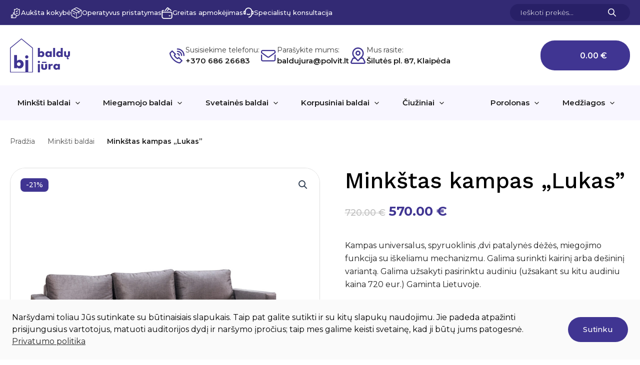

--- FILE ---
content_type: text/css
request_url: https://baldujura.lt/wp-content/themes/baldujura/style.css?ver=1.0.0
body_size: 9643
content:
/**
Theme Name: baldujura
Author: Brandmedia agency
Author URI: http://brandmedia.lt
Description: Astra is the fastest, fully customizable & beautiful theme suitable for blogs, personal portfolios and business websites. It is very lightweight (less than 50KB on frontend) and offers unparalleled speed. Built with SEO in mind, Astra comes with schema.org code integrated so search engines will love your site. Astra offers plenty of sidebar options and widget areas giving you a full control for customizations. Furthermore, we have included special features and templates so feel free to choose any of your favorite page builder plugin to create pages flexibly. Some of the other features: # WooCommerce Ready # Responsive # Compatible with major plugins # Translation Ready # Extendible with premium addons # Regularly updated # Designed, Developed, Maintained & Supported by Brainstorm Force. Looking for a perfect base theme? Look no further. Astra is fast, fully customizable and beautiful theme!
Version: 1.0.0
License: GNU General Public License v2 or later
License URI: http://www.gnu.org/licenses/gpl-2.0.html
Text Domain: baldujura
Template: astra
*/




body {
	font-family: 'Montserrat', sans-serif;
	font-size: 16px;
	color: #1E1E1E;
}

a:focus {
	outline: none;
}

h1, .entry-content h1, h2, .entry-content h2, h3, .entry-content h3, h4, .entry-content h4, h5, .entry-content h5, h6, .entry-content h6 {
	font-family: 'Work Sans', sans-serif;
	color: #000;
}

h1, .entry-content h1 {
	font-size: 58px;
	font-weight: 600;
	line-height: 1.1;
}
h2, .entry-content h2 {
	font-size: 38px;
	font-weight: 600;
	line-height: 1.2;
}
h4, .entry-content h4 {
	font-size: 22px;
	font-weight: 600;
	line-height: 1.2;
	margin-bottom: 10px;
}
h5, .entry-content h5, h2.widget-title {
	font-family: 'Montserrat', sans-serif;
	font-size: 16px;
	font-weight: 700;
}


.gobtn,
.gobtn:focus {
	font-family: 'Work Sans', sans-serif;
    	border: solid 2px #403592;
    	display: inline-flex;
    	height: 60px;
    	color: #403592;
    	padding: 0 30px;
    	border-radius: 40px;
    	line-height: 55px;
    	max-width: 170px;
    	text-decoration: none !important;
    	font-weight: 600;
	alignn-items: center;
}
.gobtn::after {
	content: "";
	background: url("elements/svg/btn-arrow.svg");
	background-size: contain !important;
	background-repeat: no-repeat !important;
	display: block;
	background-position: center center !important;
    	width: 31px;
    	height: 100%;
	margin-left: 8px;
}
.gobtn:hover {
	background: #403592;
	color: #fff;
}
.gobtn:hover::after {
	filter: invert(96%) sepia(0%) saturate(0%) hue-rotate(174deg) brightness(105%) contrast(105%);
}

.bj-btn,
.bj-btn:focus {
	background: #403592;
	color: #fff;
	font-family: 'Work Sans', sans-serif;
	font-size: 16px;
	border-radius: 60px;
    	height: 60px;
    	line-height: 60px;
    	text-decoration: none !important;
    	display: block;
    	width: auto !important;
    	padding: 0 40px;
	font-weight: 500;
}
.bj-btn:hover {
	background: #524999;
	color: #fff;
}
.ast-404-search {
	display: none;
}
.ast-plain-container.ast-no-sidebar #primary {
	margin-top: 30px;
}
.home.ast-plain-container.ast-no-sidebar #primary {
	margin-top: 0;
}
#map {
	height:400px;
	width: 100%;
	border-radius: 6px;
}



/**

HEADER

*/

.ast-above-header.ast-above-header-bar {
	background: linear-gradient(0deg, rgba(0, 0, 0, 0.20) 0%, rgba(0, 0, 0, 0.20) 100%), #403592;
}
.ast-sticky-main-shrink .ast-sticky-shrunk .site-logo-img img {
	max-height: none !important;
}
.top-tips {
	display: flex;
	list-style: none;
	margin: 0;
	padding: 0;
	gap: 50px;
}
.top-tips li {
	color: #fff;
	display: flex;
	align-items: center;
	gap: 10px;
	font-weight: 500;
	font-size: 13px;
}
.top-tips li::before {
	content: "";
	background-size: contain !important;
	background-repeat: no-repeat !important;
	display: block;
	width: 22px;
	height: 25px;
	background-position: center center !important;
}
.top-tips li.quality::before {
	background: url("elements/svg/quality.svg");
}
.top-tips li.delivery::before {
	background: url("elements/svg/delivery.svg");
}
.top-tips li.payment::before {
	background: url("elements/svg/payment.svg");
}
.top-tips li.help::before {
	background: url("elements/svg/help.svg");
}

/**    MIDDLE HEADER    */

.ast-builder-grid-row.ast-grid-center-col-layout {
	grid-template-columns: auto 1fr auto;
}

.header-contacts {
	display: flex;
	gap: 50px;
}

.header-contacts .contact {
	color: #3D3D3D;
	font-size: 14px;
	font-weight: 600;
	line-height: 1.5;
	display: flex;
	align-items: center;
	gap: 15px;
}
.header-contacts .contact span {
	font-weight: 400;
}
.header-contacts .contact a {
	font-size: 15px;
	color: #1E1E1E;
	font-weight: 600
}
.header-contacts .contact a:hover {
	color: #403592;
}
.header-contacts .contact::before {
	content: "";
	background-repeat: no-repeat !important;
	background-size: 30px !important;
	height: 35px;
	width: 35px;
	display: block;
	background-position: center center !important;
}
.header-contacts .contact.phone::before {
	background: url("elements/svg/header-phone.svg");
}
.header-contacts .contact.email::before {
	background: url("elements/svg/header-email.svg");
}
.header-contacts .contact.location::before {
	background: url("elements/svg/header-location.svg");
}

/**   HEADER BOTTOM    */

.main-navigation ul {
	flex-wrap: wrap;
    	justify-content: space-between;
    	flex-grow: 1;
   	width: 100%;
}
.ast-desktop .ast-below-header-bar .main-header-menu > .menu-item {
	flex-grow: 1;
}
.ast-desktop .ast-below-header-bar .main-header-menu > .menu-item.ciuziniai-menu {
	min-width: 160px;
}
.footer-middle ul li.bold-menu a {
	font-weight: 700 !important;
}
.ast-builder-grid-row.ast-grid-center-col-layout-only .ast-grid-section-center,
.ast-builder-menu .main-navigation {
	display: block;
}
.site-header-section .ast-main-header-bar-alignment {
	width: 100%;
}
.main-header-menu .menu-link, .main-header-menu>a {
	color: #1E1E1E;
	font-size: 16px;
	font-weight: 600;
	padding: 0 1.5em;
}
.ast-builder-menu-1 .menu-item:hover > .menu-link, .ast-builder-menu-1 .inline-on-mobile .menu-item:hover > .ast-menu-toggle,
#ast-fixed-header .main-header-menu .menu-link:hover, #ast-fixed-header .main-header-menu .menu-item:hover > .menu-link, #ast-fixed-header .main-header-menu .menu-item.focus > .menu-link, .main-header-bar.ast-sticky-active .main-header-menu .menu-item:hover > .menu-link, .main-header-bar.ast-sticky-active .main-header-menu .menu-item.focus > .menu-link {
   	background: #403592;
	color: #fff;
}

.ast-builder-menu-1 .menu-item.current-menu-item > .menu-link, .ast-builder-menu-1 .inline-on-mobile .menu-item.current-menu-item > .ast-menu-toggle, .ast-builder-menu-1 .current-menu-ancestor > .menu-link {
	background: #403592;
   	color: #fff !important;
}
#ast-fixed-header .main-header-menu > .menu-item.current-menu-item > .menu-link, #ast-fixed-header .main-header-menu >.menu-item.current-menu-ancestor > .menu-link, .main-header-bar.ast-sticky-active .main-header-menu > .menu-item.current-menu-item > .menu-link, .main-header-bar.ast-sticky-active .main-header-menu >.menu-item.current-menu-ancestor > .menu-link {
	color: #fff;
	background: #403592;
}

.ast-desktop .ast-builder-menu-1 .menu-item .sub-menu .current-menu-item .menu-link {
	opacity: .5;
}


.wpcb-banner button.wpcb-btn {
	height: 50px;
    	padding: 0 30px;
    	font-weight: 500;
    	font-size: 15px;
    	line-height: 50px;
    	border-radius: 80px;
}




#ast-fixed-header .main-header-bar {
	box-shadow: none;
}
#ast-fixed-header {
	box-shadow: rgba(149, 157, 165, 0.2) 0px 8px 24px;
}
#ast-fixed-header .main-header-menu, #ast-fixed-header .main-header-menu > .menu-item > .menu-link, #ast-fixed-header .ast-masthead-custom-menu-items, #ast-fixed-header .ast-masthead-custom-menu-items a, .main-header-bar.ast-sticky-active, .main-header-bar.ast-sticky-active .main-header-menu > .menu-item > .menu-link, .main-header-bar.ast-sticky-active .ast-masthead-custom-menu-items, .main-header-bar.ast-sticky-active .ast-masthead-custom-menu-items a {
	color: #fff;
}

.ast-builder-menu-1 .menu-item > .menu-link {
	color: #1E1E1E;
	transition: none;
}

.ast-header-account-link svg {
	display: none;
}
.ast-header-account-link {
	display: block;
	background-color: #403592;
	background-image: url("elements/svg/account.svg");
	background-size: 22px;
	background-repeat: no-repeat;
	background-position: center;
	width: 49px;
	height: 49px;
	border-radius: 50%;
}
.ast-header-account-link:hover,
#ast-site-header-cart .cart-container:hover {
	opacity: .8;
}
.ast-woo-header-cart-info-wrap {
	order: 2;
}
.ast-icon-shopping-bag svg {
	display: none;
}
.ast-icon-shopping-bag {
	background-image: url("elements/svg/cart-bag.svg");
	background-repeat: no-repeat;
	background-position: center;
	width: 25px;
	height: 21px;
	margin-right: 12px;
}
.ast-menu-cart-outline .ast-addon-cart-wrap {
	background: #403592;
    	border: none;
    	border-radius: 28px;
    	padding-left: 40px;
    	padding-right: 40px;
	height: 60px;
}	
.ast-site-header-cart .ast-woo-header-cart-info-wrap {
	color: #fff;
	font-family: 'Montserrat', sans-serif;
}

.dgwt-wcas-style-pirx .dgwt-wcas-sf-wrapp {
	background: transparent;
	padding: 0;
}
.dgwt-wcas-suggestion-selected {
	background: #fafafa;
}
.dgwt-wcas-open-pirx.dgwt-wcas-overlay-mobile-on .dgwt-wcas-om-bar button.dgwt-wcas-om-return path, .dgwt-wcas-style-pirx .dgwt-wcas-close:not(.dgwt-wcas-inner-preloader) path, .dgwt-wcas-style-pirx .dgwt-wcas-voice-search svg path, .dgwt-wcas-style-pirx.dgwt-wcas-has-submit .dgwt-wcas-search-submit svg path {
	fill: #fff;
}
.dgwt-wcas-style-pirx .dgwt-wcas-sf-wrapp input[type=search].dgwt-wcas-search-input {
	padding: 5px 20px;
	border: none;
    	background: #282067;
	color: #fff;
}
.dgwt-wcas-open-pirx .dgwt-wcas-details-wrapp, .dgwt-wcas-open-pirx .dgwt-wcas-suggestions-wrapp {
	box-shadow: rgba(149, 157, 165, 0.2) 0px 8px 24px;
  	border-radius: 3px;
	padding-top: 0;
	padding-bottom: 0;
}
.dgwt-wcas-style-pirx .dgwt-wcas-sf-wrapp input[type="search"].dgwt-wcas-search-input {
	font-family: 'Montserrat', sans-serif;
	font-size: 15px;
	font-weight: 300;
}
.dgwt-wcas-style-pirx .dgwt-wcas-sf-wrapp input[type=search].dgwt-wcas-search-input:hover,
.dgwt-wcas-style-pirx.dgwt-wcas-search-wrapp.dgwt-wcas-search-focused input[type=search].dgwt-wcas-search-input:hover, .dgwt-wcas-tpd-image {
	border: none;
    	background: #282067;
}

.dgwt-wcas-style-pirx .dgwt-wcas-sf-wrapp button.dgwt-wcas-search-submit {
	right: 20px;
    	position: absolute;
    	left: auto;
    	top: 0;
}
.dgwt-wcas-style-pirx .dgwt-wcas-sf-wrapp button.dgwt-wcas-search-submit svg {
    	width: 16px;
    	height: 16px;
}
.dgwt-wcas-style-pirx.dgwt-wcas-search-filled .dgwt-wcas-sf-wrapp input[type="search"].dgwt-wcas-search-input {
	padding: 5px 20px !important;
}
input.dgwt-wcas-search-input::placeholder {
	font-family: 'Montserrat', sans-serif!important;
    	color: #fff !important;
	font-size: 14px !important;
}
input.dgwt-wcas-search-input:-ms-input-placeholder {
	font-family: 'Montserrat', sans-serif!important;
    	color: #fff !important;
	font-size: 14px !important;
}
input.dgwt-wcas-search-input::-ms-input-placeholder {
  	font-family: 'Montserrat', sans-serif!important;
    	color: #fff !important;
	font-size: 14px !important;
}
.dgwt-wcas-suggestion-nores {
	font-size: 14px;
  	line-height: 1.3;
}
.dgwt-wcas-style-pirx .dgwt-wcas-sf-wrapp button.dgwt-wcas-search-submit:hover {
	background: none;
  	box-shadow: none;
}
.dgwt-wcas-is-details .dgwt-wcas-has-img .dgwt-wcas-suggestion.dgwt-wcas-suggestion-more, .dgwt-wcas-suggestion.dgwt-wcas-suggestion-more {
	text-transform: none;
  	color: #1E1E1E;
	font-size: 13px;
  	font-weight: 500;
}
.dgwt-wcas-suggestion {
	border-color: #e4e4e4;
}
.dgwt-wcas-st-title,
.dgwt-wcas-st {
	font-family: 'Montserrat', sans-serif;
  	font-size: 14px;
	line-height: 1.4;
  	color: #1E1E1E;
  	font-weight: 400;
}
.dgwt-wcas-st-title {
	padding-right: 10px;
}
.dgwt-wcas-sp {
	font-size: 13px;
}

.ast-header-breadcrumb {
	border: none;
	padding-top: 30px;
	font-size: 14px;
	font-weight: 400;
}
.ast-breadcrumbs-wrapper span::after {
	content: "";
	background: url("elements/svg/breadcrumb.svg");
	background-size: contain !important;
	background-repeat: no-repeat !important;
   	width: 25px;
	min-width: 25px;
    	height: 25px;
    	display: block;
}

.ast-breadcrumbs-wrapper span {
	display: flex;
    	align-items: center;
    	gap: 20px;
	font-size: 14px;
}

.ast-breadcrumbs-wrapper span:last-of-type::after {
	display: none;
}

.ast-breadcrumbs-wrapper span a {
	color: #535353;
}
.ast-breadcrumbs-wrapper span a:hover {
	opacity: .8;
}
.ast-breadcrumbs-wrapper span.breadcrumb_last {
	font-weight: 600;
}

header.entry-header .entry-title {
	font-size: 40px;
	line-height: 1.3;
}

.ast-desktop .ast-mega-menu-enabled .ast-builder-menu-1 div:not( .astra-full-megamenu-wrapper) .sub-menu, .ast-builder-menu-1 .inline-on-mobile .sub-menu, .ast-desktop .ast-builder-menu-1 .astra-full-megamenu-wrapper, .ast-desktop .ast-builder-menu-1 .menu-item .sub-menu {
	width: 100%;
	box-shadow: none;
	background: #403592;
	padding: 0 30px 20px;
}
.ast-desktop .ast-builder-menu-1 .menu-item .sub-menu .menu-link {
	font-size: 15px;
	color: #fff;
	font-weight: 400;
	line-height: 1.3;
	padding: 8px 0;
}
.ast-desktop .ast-builder-menu-1 .menu-item .sub-menu .menu-link:hover {
	opacity: .7;
}


.archive.term-18 .ast-archive-entry-banner[data-post-type="product"][data-banner-background-type="featured"] {
	display: flex;
}


/**   FOOTER    */

.footer-tip {
	display: flex;
	align-items: center;
	gap: 14px;
}
.footer-tip .tip-left {
	background-repeat: no-repeat;
	display: block;
	width: 46px;
	height: 46px;
	min-width: 52px;
	background-position: center !important;
}
.footer-tip .tip-left.quality {
	background: url("elements/svg/footer-quality.svg");
	background-size: 44px;
    	background-repeat: no-repeat;
}
.footer-tip .tip-left.fast-delivery {
	background: url("elements/svg/footer-delivery.svg");
	background-size: 44px;
    	background-repeat: no-repeat;
}
.footer-tip .tip-left.payment {
	background: url("elements/svg/footer-payment.svg");
	background-size: 42px;
    	background-repeat: no-repeat;
}
.footer-tip .tip-left.help {
	background: url("elements/svg/footer-help.svg");
	background-size: 38px;
    	background-repeat: no-repeat;
}

.footer-tip h4 {
	margin-bottom: 5px;
	color: #fff;
}

.footer-tip p {
	margin-bottom: 0;
	color: #fff;
}
.footer-tip p {
	font-size: 15px;
	line-height: 1.2;
}
.footer-tip h4 {
	font-family: 'Montserrat', sans-serif;
	font-size: 19px;
}
.site-primary-footer-wrap .ast-builder-grid-row {
	grid-template-columns: 20% 60% 20%;
}


.site-primary-footer-wrap, .site-primary-footer-wrap p,
.ast-footer-copyright p {
	font-family: 'Montserrat', sans-serif;
	font-size: 15px;
	font-weight: 500;
	color: #737373;
	line-height: 1.4;
	font-weight: 400;
}
.site-primary-footer-wrap h5,
h2.widget-title {
	font-family: 'Montserrat', sans-serif;
	color: #252B42;
	margin-bottom: 25px;
	font-size: 20px;
}
.site-footer-section>* { margin-bottom: 0; }

#astra-footer-menu,
.site-primary-footer-wrap .menu {
	display: grid;
    	grid-template-columns: 1fr 1fr;
	gap: 8px;
}
.footer-nav-wrap .astra-footer-horizontal-menu a,
.site-primary-footer-wrap .menu a {
    	padding: 0;
    	color: #737373;
    	font-size: 14px;
    	line-height: 1.6;
	font-weight: 400;
}
.footer-nav-wrap .astra-footer-horizontal-menu a:hover,
.site-primary-footer-wrap .menu a:hover {
	color: #403592;
}

.site-primary-footer-wrap {
	background-color: #fff;
	background-image: url("elements/svg/footer-left.svg"), url("elements/svg/footer-right.svg") !important;
	background-repeat: no-repeat;
    	background-size: 200px !important;
    	background-position: bottom left, top right;
}
#ast-scroll-top {
	background: #403592;
}

.site-above-footer-wrap[data-section="section-above-footer-builder"] .ast-builder-grid-row {
    	flex-wrap: wrap;
    	justify-content: space-between;
    	flex-grow: 1;
    	width: 100%;
	display: flex !important;
	min-height: auto;
}

.footer-middle {
	display: flex;
	gap: 40px;
}
.footer-middle div {
	flex: 1 1 0px;
}
.footer-middle ul {
	list-style: none;
	margin: 0;
	padding: 0;
	display: grid;
	grid-template-columns: 1fr 1fr;
	column-gap: 20px;
}
.footer-middle ul li a,
.footer-contacts a {
	color: #737373;
	font-size: 15px;
	line-height: 1.2;
}
.footer-middle ul li a:hover {
	color: #403592;
}
.footer-middle ul li {
	padding-bottom: 10px;
}
.site-primary-footer-wrap p {
	margin-bottom: 5px;
}

.footer-contacts a {
	display: flex;
	align-items: center;
}
.footer-contacts a:before {
	content: "";
	display: block;
	background-repeat: no-repeat !important;
	width: 30px;
	height: 30px;
	background-position: center !important;
	margin-right: 5px;
}
.footer-contacts a.phone:before {
	background: url("elements/svg/footer-phone.svg");
	background-size: 22px !important;
}
.footer-contacts a.email:before {
	background: url("elements/svg/footer-email.svg");
	background-size: 18px !important;
}
.footer-contacts a.address:before {
	background: url("elements/svg/footer-map.svg");
	background-size: 19px !important;
}
.site-footer-primary-section-1 p {
	line-height: 2;
}

.ast-builder-social-element {
	transition: .5s;
}
.ast-builder-social-element:hover {
	opacity: .7;
}
.site-below-footer-wrap[data-section="section-below-footer-builder"] .ast-builder-grid-row {
	min-height: auto;
}


.entry-content .page-content ul li {
	line-height: 1.5;
	padding: 0;
	padding-bottom: 15px;
}
.entry-content .page-content ul {
	padding: 0;
	margin: -15px 0 10px 0 !important;
	padding-left: 50px;
}
.entry-content .page-content.rules p {
	margin-bottom: 15px;
	padding-left: 20px;
}
.entry-content .page-content h4 {
	margin-bottom: 30px;
}
.form-article {
	max-width: 900px;
}
.form-container {
	display: grid;
	grid-template-columns: repeat(2, 1fr);
	column-gap: 40px;
}
.wpcf7 input:not([type=submit]), .wpcf7 select, .wpcf7 textarea {
	border: solid 1px #ddd;
	height: 70px;
	line-height: 70px;
	padding: 0 20px;
	border-radius: 6px;
	font-size: 16px;
	font-weight: 400;
}
.wpcf7 input:not([type=submit]):focus, .wpcf7 select, .wpcf7 textarea:focus {
	border-color: #403592;
}
.wpcf7 textarea {
	line-height: 1.2;
	padding: 20px;
	min-height: 150px;
}

::-webkit-input-placeholder { 
    	color: #1E1E1E !important;
	font-weight: 300;
    	opacity: 1;
}
:-moz-placeholder { 
    	color: #1E1E1E !important;
	font-weight: 300;
    	opacity: 1;
}
::-moz-placeholder { 
    	color: #1E1E1E !important;
	font-weight: 300;
    	opacity: 1;
}
:-ms-input-placeholder { 
    	color: #1E1E1E !important;
	font-weight: 300;
    	opacity: 1;
}
input[type="submit"],
input[type="submit"]:focus {
    	background: #403592;
    	border: none;
    	border-radius: 28px;
    	padding-left: 40px;
    	padding-right: 40px;
    	height: 60px;
	transition: .5s;
}
input[type="submit"]:hover {
	    background: #524999;
}
.wpcf7 form .wpcf7-response-output  {
    	margin: 0;
    	padding: 20px;
    	border-radius: 10px;
}
.wpcf7 form.invalid .wpcf7-response-output, .wpcf7 form.unaccepted .wpcf7-response-output, .wpcf7 form.payment-required .wpcf7-response-output {
    	border-color: #D14B71;
    	color: #D14B71 !important;
    	font-weight: 600;
	font-size: 15px;
}
.wpcf7-not-valid-tip {
    	color: #D14B71 !important;
	font-size: 13px;
	font-weight: 400;
	line-height: 1.2;
  	padding-top: 5px;
}
.wpcf7 form.sent .wpcf7-response-output {
	border-color: #00C89E !important;
	color: #00C89E !important;
    	font-weight: 600;
}
.wpcf7 label {
	display: block;
  	margin-bottom: 10px;
  	font-weight: 300;
  	font-size: 16px;
	line-height: 1.2;
}

/**   HOMEPAGE    */


.hero .main-image {
	background: url("elements/svg/hp_main-img-bg.svg");
	background-repeat: no-repeat;
    	background-size: contain;
    	background-position: center;
}
.hero h1 {
	margin-top: -100px;
}
.hero {
	background: url("elements/svg/hero-right.svg"), url("elements/svg/hero-left.svg");
	background-repeat: no-repeat;
    	background-size: 500px;
    	background-position: top right 200px, top 250px left 200px;
}
	@media only screen and (max-width: 1708px) { 
		.hero {
    			background-position: top right 0px, top 300px left 0px;
		}
	}
	@media only screen and (max-width: 1465px) { 
		.hero {
    			background-position: top right -100px;
		}
	}
	@media only screen and (max-width: 1282px) { 
		.hero {
    			background-position: top -100px right -200px;
		}
	}

.main-categories h2,
.main-categories p {
	color: #fff;
	margin: 0 0 15px 0;
}
.main-categories .wp-block-uagb-container {
	border-radius: 10px;
	height: 220px;
}
.main-categories .category .left-img {
	background-size: contain !important;
	background-repeat: no-repeat !important;
	width: 176px;
	height: 172px;
	background-position: center !important;
}
.main-categories .category.left .left-img { 
	background: url("elements/svg/left-img.svg");
}
.main-categories .category.right .left-img {
	background: url("elements/svg/right-img.svg");
	width: 160px;
	height: 158px;
}
.main-categories .category {
	display: flex;
	align-items: center;
	justify-content: center;
	gap: 50px;
}
.main-categories .category a {
	font-size: 0;
	display: block;
	background: url("elements/svg/link-arrow.svg");
	background-size: contain !important;
	background-repeat: no-repeat !important;
	width: 91px;
	height: 100%;
  	transition: margin-left .5s;
}
.main-categories .category a:hover {
	opacity: .6;
	margin-left: 15px;
}
.homepage-categories {
	background: #f8f6ff;
	border: 1px solid #e4e4e4 !important;
}
.homepage-categories .wp-block-uagb-container {
	flex: 1 1 20em;
    	border-left: 1px solid #e4e4e4;
    	margin-top: -1px;
    	margin-left: -1px;
    	text-align: center;
	padding: 30px;
}
.homepage-categories .wp-block-uagb-container:first-of-type {
	border-left: 0;
}
.homepage-categories .right-icon {
	background-size: contain !important;
	background-repeat: no-repeat !important;
	width: 85px;
	min-width: 85px;
	height: 85px;
	background-position: center right !important;
	margin-left: auto;
}
.homepage-categories .cat {
	display: flex;
	gap: 30px;
	text-align: left;
	align-items: center;
}
.homepage-categories .right-icon.soft-furniture {
	background: url("elements/svg/soft-furniture.svg");
	background-size: 80px !important;
}
.homepage-categories .right-icon.cascade-furniture {
	background: url("elements/svg/cascade-furniture.svg");
	background-size: 72px !important;
}
.homepage-categories .right-icon.bedroom-furniture {
	background: url("elements/svg/bedroom-furniture.svg");
	background-size: 68px !important;
}
.homepage-categories .right-icon.mattresses {
	background: url("elements/svg/mattresses.svg");
	background-size: 67px !important;
}
.homepage-categories .right-icon.porolonas {
	background: url("elements/svg/porolonas.svg");
	background-size: 58px !important;
}
.homepage-categories .cat a {
	color: #121212;
	font-weight: 600;
	font-size: 12px;
	background: #fff;
	text-decoration: none;
	padding: 8px 15px 9px;
    	border-radius: 40px;
}
.homepage-categories .cat a:hover {
	background: #403592;
	color: #fff;
}
.homepage-newest .right {
	margin-left: auto;
    	order: 2;
    	text-align: right;
}
#prev, #next{
    padding: 0px;
    height: 35px;
    position: absolute;
    top:50%;
    margin:-25px 0 0 0;
    background-color: rgba(0, 0, 0, 0.4);
    color:#fff;
    line-height: 40px;
    text-align: center;
    cursor: pointer;
}    
#prev {
    left: 0;
    border-radius: 50%;
}
#next {
    right: 0;
    border-radius: 50%;
}
#prev svg,#next svg{
    width:100%;
    fill: #fff;
}
#prev:hover,
#next:hover{
    background-color: rgba(0, 0, 0, 0.8);
}

.products-carousel .woocommerce ul.products,
.woocommerce-page .products-carousel ul.products {
	display:flex;
}

.woopspro-product-slider button.slick-arrow {
	border-radius: 50% !important;
  	display: block;
  	width: 45px;
  	height: 45px;
  	padding: 0 !important;
}
.woopspro-product-slider button.slick-next, .woopspro-product-slider button.slick-next:hover, .woopspro-product-slider button.slick-next:focus {
	background: #403592 url("elements/svg/carousel-right.svg") !important;
	background-size: 13px !important;
  	background-repeat: no-repeat !important;
  	background-position: center !important;
	right: -10px;
}	
.woopspro-product-slider button.slick-prev, .woopspro-product-slider button.slick-prev:hover, .woopspro-product-slider button.slick-prev:focus {
	background: #403592 url("elements/svg/carousel-left.svg") !important;
	background-size: 13px !important;
  	background-repeat: no-repeat !important;
  	background-position: center !important;
	left: -10px;
}
.woopspro-product-slider .products li {
	padding: 0 10px !important;
}


.carousel {
    margin: auto;
    overflow: hidden;
    padding: 0 10px;
    position: relative;
    background-color: #ffffff;
}
.carousel ul {
    list-style-type: none;
    margin: 0;
    overflow: hidden;
    transition: 0.7s;
    display: flex!important;
    flex-direction: row;
    flex-wrap: nowrap;
    padding: 0px 0px 33px 0px;
    align-items: stretch;
    align-content: stretch;
    max-width: unset!important;
}
.carousel ul li {
    background-color: #fff;
    margin: 0 16px -4px 0;
    min-height: 150px;
    height: max-content;
    flex: unset!important;
    padding: 7px 0px!important;
}
.carousel ul li img {
  	width: 100%;
	object-fit: contain !important;
	object-position: center !important;
}

.carousel .wc-block-grid__product-link img {
	transition: .3s;
}
.carousel .wc-block-grid__product-link:hover img {
	opacity: .6;
}

.carousel .wc-block-grid__product-title {
	font-weight: normal;
	text-decoration: none !important;
	color: #000;
	font-size: 18px;
	line-height: 1.2;
	text-align: left;
}
.carousel .wc-block-grid__product-link {
	text-decoration: none !important;
}	
.carousel .wc-block-grid__product-link:hover .wc-block-grid__product-title {
	color: #403592;
}
.carousel .price {
	color: #121212;
	font-weight: 600;
	font-size: 16px;
	text-align: left;
}
.carousel .price del {
    	font-size: 14px;
    	opacity: .9;
	font-weight: 400;
	color: #D4D4D4;
}

.term-21 .ast-shop-toolbar-container,
.term-18 .ast-shop-toolbar-container,
.term-20 .ast-shop-toolbar-container,
.term-25 .ast-shop-toolbar-container,
.term-19 .ast-shop-toolbar-container,
.term-22 .ast-shop-toolbar-container,
.term-58 .ast-shop-toolbar-container {
	display: none;
}










.wc-block-grid .wc-block-grid__product-onsale, .wc-block-grid__product-image .wc-block-grid__product-onsale {
	top: 20px !important;
    	left: 20px !important;
    	width: auto !important;
    	right: auto !important;
	font-family: 'Work Sans', sans-serif !important;
	font-size: 14px !important;
	text-transform: none !important;
	font-weight: 400 !important;
	height: 25px !important;
	line-height: 23px !important;
	padding: 0 20px !important;
	background: #0D1B39 !important;
	color: #fff !important;
}

.homepage-middle-cta h2,
.homepage-middle-cta p {
	margin: 0;
}
.homepage-middle-cta h2 {
	font-size: 44px;
	line-height: 1.2;
	margin-bottom: 25px;
}

.homepage-middle-cta {
	background: url("elements/svg/cta-vector.svg");
	background-repeat: no-repeat;
    	background-size: 460px;
    	background-position: top left ;
}
.carousel #prev svg, .carousel #next svg {
	display: none;
}
.carousel #prev {
	display: block;
	background: url("elements/svg/left-chevron.svg");
	background-repeat: no-repeat;
    	width: 40px;
    	height: 40px;
    	background-size: 20px !important;
    	background-position: center;
	background-color: #0d1b39;
    	top: 45%;
	border-radius: 50%;
}
.carousel #next {
	display: block;
	background: url("elements/svg/right-chevron.svg");
	background-repeat: no-repeat;
    	width: 40px;
    	height: 40px;
    	background-size: 20px !important;
    	background-position: center;
	background-color: #0d1b39;
    	top: 45%;
	border-radius: 50%;
}



/**   WOOCOMMERCE SINGLE PRODUCT    */

.woocommerce-js a.button {
font-family: 'Work Sans', sans-serif;
    border: solid 2px #403592;
    background: none;
    display: block;
    height: 60px;
    color: #403592;
    padding: 0 30px;
    border-radius: 40px;
    line-height: 55px;
    text-decoration: none !important;
    font-weight: 600;
    justify-content: center;
    width: 100%;
    margin: 0 auto;
    margin-bottom: 0px;
    font-size: 16px;
}
.woocommerce-js a.button:hover {
	background: #403592;
	color: #fff;
}
.return-to-shop a.wc-backward {
	max-width: 250px;
  	text-align: center;
	margin: 0;
}

.woocommerce-product-gallery__image.flex-active-slide img,
.woocommerce-js div.product div.images img{
    	border: solid 1px #DFDFDF;
    	border-radius: 30px;
}

.ast-woocommerce-product-gallery__image.flex-active-slide:after {
	display: none;
}

.flex-viewport .ast-woocommerce-product-gallery__image img {
    	border: solid 1px #DFDFDF;
    	border-radius: 20px;
}
.flex-viewport .ast-woocommerce-product-gallery__image.flex-active-slide img {
	border-color: #403592;
}
.woocommerce-js div.product .product_title {
	font-family: 'Work Sans', sans-serif;
	color: #000;
	font-size: 44px;
	font-weight: 500;
}
.woocommerce-js div.product p.price, .woocommerce-js div.product span.price {
	color: #403592;
	font-size: 26px;
	font-weight: 700;
	margin-bottom: 40px;
}
.woocommerce-js div.product p.price del, .woocommerce-js div.product span.price del {
	color: #7E7E7E;
	font-size: 18px;
	font-weight: 500;
}
.bj-product-information {
	margin: 40px 0 50px 0;
}
.woocommerce-js div.product .product_meta.delivery {
	background: #F7F6FF;
	border: none;
	margin: 0;	
	padding: 30px 30px 10px;
	border-radius: 8px;
}
.woocommerce-js div.product .product_meta.delivery .delivery-title {
	display: flex;
	align-items: center;
	margin-bottom: 10px;
}
.woocommerce-js div.product .product_meta.delivery h4 {
	font-family: 'Montserrat', sans-serif;
	font-size: 17px;
	font-weight: 600;
	margin-bottom: 0;
}
.woocommerce-js div.product .product_meta.delivery p {
	margin-bottom: 10px;
}
.woocommerce-js div.product .product_meta.delivery .delivery-icon {
	display: block;
	background: url("elements/svg/delivery-van.svg");
	background-repeat: no-repeat;
    	width: 45px;
    	height: 35px;
    	background-size: 40px !important;
    	background-position: center;
	margin-left: auto;
}
.ast-onsale-card {
	background: #403592;
	box-shadow: none;
	color: #fff;
	border-radius: 8px;
}
	
.woocommerce .quantity .plus, .woocommerce .quantity .minus {
	font-family: 'Montserrat', sans-serif;
    	color: #000;
    	font-weight: 600;
	font-size: 14px;
	height: 32px;
    	width: 32px;
    	background: #fff;
    	border-radius: 50%;
    	border: none;
}
.woocommerce .quantity .plus:hover, .woocommerce .quantity .minus:hover {
	background: #fafafa;
}
.woocommerce .quantity .qty {
	font-family: 'Montserrat', sans-serif;
    	color: #000;
    	font-weight: 600;
	font-size: 14px;
	border: none;
	background: #F2F2F2;
	min-width: 70px;
}
.quantity {
    	background: #F2F2F2;
    	margin: 0;
    	padding: 13px 6px 10px 10px;
    	border-radius: 60px;
}
.woocommerce-js div.product form.cart {
	display: block;
}
.woocommerce-js div.product form.cart .button {
	font-family: 'Montserrat', sans-serif;
	font-weight: 600;
	font-size: 16px;
	background: #403592;
	border-radius: 60px;
    	display: flex;
    	align-items: center;
    	gap: 20px;
	padding: 0 25px 0 40px !important;
	transition: .5s;
	height: 60px;
}
.woocommerce-js .quantity .qty {
	min-height: 37px;
	height: auto;
}

.woocommerce-js div.product .woocommerce-tabs ul.tabs::before,
.woocommerce-js div.product .woocommerce-tabs ul.tabs li.active::before,
li.additional_information_tab,
.woocommerce-js div.product .out-of-stock,
.woocommerce-js ul.products li.product .ast-shop-product-out-of-stock, .woocommerce-page ul.products li.product .ast-shop-product-out-of-stock {
	display: none !important;
}
.woocommerce-js div.product .woocommerce-tabs ul.tabs li a {
    	font-size: 32px;
    	font-weight: 600;
    	line-height: 1.2;
    	font-family: 'Work Sans', sans-serif;
    	color: #000;
}
.woocommerce #content div.product .woocommerce-tabs, .woocommerce div.product .woocommerce-tabs, .woocommerce-page #content div.product .woocommerce-tabs, .woocommerce-page div.product .woocommerce-tabs {
    	background: #fafafa;
	padding: 40px 80px;
	border-radius: 8px;
}
#tab-description h1, #tab-description h1 strong,
#tab-description h2, #tab-description h2 strong,
#tab-description h3, #tab-description h3 strong,
#tab-description h4, #tab-description h4 strong,
#tab-description h5, #tab-description h5 strong,
#tab-description h6, #tab-description h6 strong {
	font-size: 22px;
    	font-weight: 600;
    	line-height: 1.2;
	margin-top: 55px;
	margin-bottom: 15px;

}
#tab-description p {
	margin-bottom: 15px;
}
#tab-description ul {
	margin: -5px 0 20px 0;
}
#tab-description ul li {
	line-height: 1.3;
	padding-bottom: 10px;
}
#tab-description ul li::last-of-type {
	padding-bottom: 0;
}

.woocommerce-js div.product form.cart .button::after {
	content: "";
	background: url("elements/svg/add-to-cart-arrow.svg");
	background-size: contain !important;
	background-repeat: no-repeat !important;
	display: block;
	width: 40px;
	height: 40px;
}
.woocommerce-js div.product form.cart .button:hover {
	background: #524999;
}
.related.products h2 {
	padding-top: 80px;	
	margin-bottom: 60px;
}
.related.products h2:after {
	content: "";
	display: block;
	width: 100%;
	max-width: 300px;
	height: 1px;
	margin-top: 25px;
	background: #e4e4e4;
}
.woocommerce ul.products li.product .astra-shop-thumbnail-wrap a.woocommerce-LoopProduct-link, .woocommerce-page ul.products li.product .astra-shop-thumbnail-wrap a.woocommerce-LoopProduct-link {
	height: 320px;
    	border: 1px solid #e4e4e4;
    	display: flex;
    	transition: .3s;
	align-items: center;
	border-radius: 6px;
}
.woocommerce ul.products, .woocommerce-page ul.products {
	column-gap: 30px;
}
.woocommerce-js ul.products li.product .woocommerce-loop-product__title, .woocommerce-page ul.products li.product .woocommerce-loop-product__title {
	font-family: 'Montserrat', sans-serif;
    	font-weight: normal;
    	text-decoration: none !important;
    	color: #000;
    	font-size: 17px;
    	line-height: 1.2;
    	text-align: left;
}
.woocommerce-js ul.products li.product a.ast-loop-product__link:hover h2 {
	color: #403592;
}
.related.products h2.woocommerce-loop-product__title {
	padding-top: 0;
	margin-bottom: 0;
}
.related.products h2.woocommerce-loop-product__title:after {
	display: none;
}
.woocommerce ul.products li.product .astra-shop-summary-wrap, .woocommerce-page ul.products li.product .astra-shop-summary-wrap {
	padding: 0;
}
.woocommerce-js ul.products li.product .price, .woocommerce-page ul.products li.product .price,
.woocommerce-js ul.products li.product .price ins {
	color: #121212;
    	font-weight: 600;
    	font-size: 16px;
    	text-align: left;
}
.woocommerce-js ul.products li.product .price del, .woocommerce-page ul.products li.product .price del {
	font-size: 14px;
   	opacity: .9;
    	font-weight: 400;
    	color: #D4D4D4;
}
.woocommerce ul.products li.product, .woocommerce-page ul.products li.product {
	box-shadow: none;
}
.woocommerce ul.products li.product:hover .astra-shop-thumbnail-wrap, .woocommerce-page ul.products li.product:hover .astra-shop-thumbnail-wrap {
	border-color: #403592;
}
.woocommerce ul.products li.product:hover .astra-shop-thumbnail-wrap img, .woocommerce-page ul.products li.product:hover .astra-shop-thumbnail-wrap img {
	opacity: .6;
}
.ast-select-options-trigger {	
	display: none;
}
.added_to_cart {
	display: none !important;
}
.woocommerce-product-details__short-description p {
	margin-bottom: 15px;
}
.woocommerce-product-details__short-description ul {
	margin: -5px 0 10px 0;
	padding-left: 50px;
}


/**

PRODUCTS ARCHIVE PAGE

*/


.ast-archive-entry-banner[data-post-type="product"] .ast-container h1 {
	font-size: 46px;
	font-weight: 500;
}
.ast-archive-entry-banner[data-post-type="product"] {
	min-height: auto !important;
	padding: 60px 0 20px;
}
.ast-archive-entry-banner {
	background: #fff;
}
.ast-archive-entry-banner p {
	margin-bottom: 0;
}
.woocommerce .astra-shop-filter-button .astra-woo-filter-icon, .woocommerce button.astra-shop-filter-button .astra-woo-filter-icon svg, .woocommerce-page .astra-shop-filter-button .astra-woo-filter-icon, .woocommerce-page button.astra-shop-filter-button .astra-woo-filter-icon svg{
	display: none;
}
.ast-filter-wrap .widget-title {
	font-size: 20px;
	font-weight: 600;
	line-height: 1.2;
}
.wpc-filters-main-wrap li.wpc-term-item a {
	font-family: 'Montserrat', sans-serif;
  	font-weight: normal;
	color: #000;
	line-height: 1.3;
}
.logged-in.admin-bar.woocommerce .astra-off-canvas-sidebar, .logged-in.admin-bar.woocommerce-page .astra-off-canvas-sidebar {
	background: #fafafa;
}
.woocommerce .astra-shop-filter-button .astra-woo-filter-icon, .woocommerce button.astra-shop-filter-button .astra-woo-filter-icon, .woocommerce-page .astra-shop-filter-button .astra-woo-filter-icon, .woocommerce-page button.astra-shop-filter-button .astra-woo-filter-icon {
	background: url("elements/svg/filter.svg");
	width: 20px;
    	height: 20px;
    	background-size: contain !important;
}
.woocommerce .ast-shop-toolbar-container .ast-shop-toolbar-aside-wrap .astra-shop-filter-button {
	background: #403592;
    	border: none;
    	border-radius: 28px;
    	padding-left: 40px;
    	padding-right: 40px;
    	height: 60px;
	transition: .5s;
}
.wpc-posts-found {
	display: none;
}
.woocommerce .ast-shop-toolbar-container .ast-shop-toolbar-aside-wrap .astra-shop-filter-button:hover {
	background: #524999;
}
.woocommerce button.astra-shop-filter-button .astra-woo-filter-text, .woocommerce-page button.astra-shop-filter-button .astra-woo-filter-text {
	font-size: 15px;
}

@media only screen and (min-width: 1050px) {

.archive:not(.term-188888) .ast-archive-entry-banner[data-post-type="product"][data-banner-background-type="featured"] {
	background: none;
}
.archive.term-188888 .ast-archive-entry-banner[data-post-type="product"][data-banner-background-type="featured"] {
	background-position: center right;
    	background-size: auto;
	border: solid 1px #E7E8ED;
	border-radius: 10px;
	margin-top: 20px;
	min-height: 340px;
	padding: 100px 0;
}
.archive.term-188888 .ast-archive-entry-banner[data-post-type="product"][data-banner-width-type="custom"] {
	width: 100%;
	max-width: calc(1400px - 40px) !important;
}
.archive.term-18888 .ast-archive-entry-banner[data-post-type="product"][data-banner-background-type="featured"] .ast-container {
	padding: 0 60px;
	max-width: 700px;
	width: 100%;
	margin: 0;
}
.archive.term-188888 .ast-archive-entry-banner[data-post-type="product"] .ast-container p {
	color: #323334;
    	opacity: .8;
    	font-size: 16px;
    	line-height: 1.4;
    	margin-top: 20px;
}
.archive.term-18888888 .ast-archive-entry-banner[data-post-type="product"] .ast-container::before {
	content: "";
	display: block;
	background: url("elements/svg/archive-page-header-bg.svg");
    	position: absolute;
    	width: 750px;
    	height: 300px !important;
    	z-index: -1;
    	top: 0;
    	right: -50px;
    	background-repeat: no-repeat !important;
}
}

.woocommerce-products-header {
	display: none;
}
.ast-left-sidebar #secondary {
	border-right: none;
}
.ast-left-sidebar #primary {
	border-left: none;
}


.woocommerce-js ul.products li.product.product-category > a, .woocommerce-page ul.products li.product.product-category > a {
	border: solid 1px #E7E8ED;
  	padding: 50px 25px;
  	border-radius: 8px;
}
.woocommerce-page ul.products li.product.product-category > a {
  	padding: 0 0 40px;
}
.woocommerce-page ul.products li.product.product-category > a h2.woocommerce-loop-category__title {
	padding: 0 30px;
}
.woocommerce-page ul.products li.product.product-category > a img { border-radius: 8px; border-bottom-right-radius: 0px; border-bottom-left-radius: 0px; }

.woocommerce-page.term-18 ul.products li.product.product-category > a h2.woocommerce-loop-category__title,
.woocommerce-page.term-20 ul.products li.product.product-category > a h2.woocommerce-loop-category__title,
.woocommerce-page.term-25 ul.products li.product.product-category > a h2.woocommerce-loop-category__title,
.woocommerce-page.term-19 ul.products li.product.product-category > a h2.woocommerce-loop-category__title,
.woocommerce-page.term-21 ul.products li.product.product-category > a h2.woocommerce-loop-category__title {
	 padding: 0;
}
.woocommerce-page.term-18 ul.products li.product.product-category > a,
.woocommerce-page.term-20 ul.products li.product.product-category > a,
.woocommerce-page.term-25 ul.products li.product.product-category > a,
.woocommerce-page.term-19 ul.products li.product.product-category > a,
.woocommerce-page.term-21 ul.products li.product.product-category > a {
	 padding: 50px 25px;
}
.woocommerce-page ul.products li.product a img {
	min-height: auto;
}

.woocommerce-page.term-71 ul.products li.product a img,
.woocommerce-page.term-60 ul.products li.product a img,
.woocommerce-page.term-66 ul.products li.product a img,
.woocommerce-page.term-85 ul.products li.product a img,
.woocommerce-page.term-90 ul.products li.product a img,
.woocommerce-page.term-96 ul.products li.product a img,
.woocommerce-page.term-99 ul.products li.product a img {
	min-height: 100%;
	object-fit: cover;
}

.woocommerce-page.term-18 ul.products li.product.product-category > a img,
.woocommerce-page.term-20 ul.products li.product.product-category > a img,
.woocommerce-page.term-25 ul.products li.product.product-category > a img,
.woocommerce-page.term-19 ul.products li.product.product-category > a img,
.woocommerce-page.term-21 ul.products li.product.product-category > a img,
.products-carousel a img {
	 border-radius: 0;
	min-height: auto !important;
	object-fit: contain !important;
}
.woocommerce-js ul.products li.product.product-category > a img {
	min-height: auto !important;
	object-fit: contain;
}
.woocommerce-js ul.products li.product.product-category > a:hover .woocommerce-loop-category__title, .woocommerce-page ul.products li.product.product-category > a:hover .woocommerce-loop-category__title {
	color: #403592;
}
.woocommerce-page.term-18 ul.products li.product.product-category > a img,
.woocommerce-page.term-20 ul.products li.product.product-category > a img,
.woocommerce-page.term-25 ul.products li.product.product-category > a img,
.woocommerce-page.term-19 ul.products li.product.product-category > a img,
.woocommerce-page.term-21 ul.products li.product.product-category > a img {
	transition: .5s;
	filter: brightness(0) saturate(100%) invert(25%) sepia(16%) saturate(4413%) hue-rotate(221deg) brightness(91%) contrast(101%);
}
.woocommerce-js ul.products li.product.product-category > a:hover img, .woocommerce-page ul.products li.product.product-category > a:hover {
	border-color: #403592;
}
.woocommerce-js ul.products li.product.product-category a img {
 	height: auto;
	width: 100%;
   	margin: 0 auto 20px;
}
.woocommerce-js.term-18 ul.products li.product.product-category a img,
.woocommerce-js.term-20 ul.products li.product.product-category a img,
.woocommerce-js.term-25 ul.products li.product.product-category a img,
.woocommerce-js.term-19 ul.products li.product.product-category a img,
.woocommerce-js.term-21 ul.products li.product.product-category a img {
	width: 100%;
	max-width: 70px;
}

.woocommerce-js ul.products li.product .woocommerce-loop-category__title, .woocommerce-page ul.products li.product .woocommerce-loop-category__title {
	position: relative;
	margin: 0;
	background: none;
	padding: 0;
	bottom: 0;
	left: 0;
	right: 0;
	font-family: 'Work Sans', sans-serif;
 	color: #000;
	font-size: 18px;
	line-height: 1.2;
	font-weight: 500;
	text-transform: none;
}
.woocommerce-js ul.products li.product .woocommerce-loop-category__title .count, .woocommerce-page ul.products li.product .woocommerce-loop-category__title .count {
	color: #535353;
	font-weight: 400;
	font-family: 'Montserrat', sans-serif;
	margin-top: 10px;
	opacity: .8;
}


.woocommerce-js nav.woocommerce-pagination ul li a, .woocommerce-js nav.woocommerce-pagination ul li span {
	border: solid 1px #403592;
	font-size: 16px;
  	min-width: 35px;
  	height: 35px;
  	line-height: 33px;
  	padding: 0;
  	border-radius: 4px;
	outline: none !important;
}
.woocommerce-js nav.woocommerce-pagination ul li {
	border: none;
}
.woocommerce-js nav.woocommerce-pagination ul li a:focus, .woocommerce-js nav.woocommerce-pagination ul li span:focus {
	outline: none !important;
	border: solid 1px #403592 !important;
}
.woocommerce nav.woocommerce-pagination ul li a:focus, .woocommerce nav.woocommerce-pagination ul li a:hover, .woocommerce nav.woocommerce-pagination ul li span.current {
	background: #403592;
}



/**

CART & CHECKOUT PAGE

*/

input[type="email"], input[type="number"], input[type="password"], input[type="reset"], input[type="search"], input[type="tel"], input[type="text"], input[type="url"], select, textarea {
	font-family: 'Montserrat', sans-serif;
  	font-size: 16px;
  	color: #1E1E1E;
	height: 55px;
	padding: 1.45em .8em .85em;
}

.woocommerce-cart table.shop_table thead {
	background: none;
}
.woocommerce-js table.shop_table thead th, .woocommerce-page table.shop_table thead th {
	font-weight: 600;
	font-size: 15px;
	color: #000;
}
.woocommerce-cart table.shop_table {
	border: none;
}
.woocommerce-js table.shop_table td, .woocommerce-js table.shop_table th, .woocommerce-page table.shop_table td, .woocommerce-page table.shop_table th {
	padding: 3.5em 1em;
}
.woocommerce-cart table.shop_table th {
	padding: 2em 1em;
}
.woocommerce .woocommerce-cart-form__cart-item .product-name .ast-product-name>a,
.woocommerce .woocommerce-cart-form__cart-item .product-name .ast-product-name {
	color: #000;
	font-weight: 400;
	font-size: 16px;
	line-height: 1.4;
}
.woocommerce .woocommerce-cart-form__cart-item .product-name .ast-product-name>a:hover,
.woocommerce .woocommerce-cart-form__cart-item .product-name .ast-product-name:hover {
	color: #332a75;
}
.woocommerce-cart table.shop_table .woocommerce-Price-amount {
	font-size: 16px;
}
.entry-content .woocommerce-message, .entry-content .woocommerce-error, .entry-content .woocommerce-info,
.woocommerce-error, .woocommerce-info, .woocommerce-message {
	background: #fafafa;
    	border: none;
    	padding-top: 20px;
	border-radius: 8px;
    	padding-bottom: 20px;
	color: #1E1E1E;
}
.woocommerce-info {
	padding: 20px 40px;
}
.woocommerce-info::before {
	display: none;
}

.woocommerce-error::before, .woocommerce-info::before, .woocommerce-message::before {
	top: 1.2em;
}
.woocommerce-message::before, .woocommerce-info::before {
	color: #332a75;
}

.woocommerce-cart .cart-collaterals .cart_totals {
	background: #fafafa;
	border: none;
	border-radius: 10px;
	padding: 50px;
}
.woocommerce-cart .cart-collaterals .cart_totals>h2 {
	background: transparent;
	font-size: 34px;
    	line-height: 1;
    	font-weight: 600;
    	max-width: 250px;
	border-bottom: 0;
	padding: 0;
	margin: 0 0 40px;
}
.woocommerce-cart .cart-collaterals .cart_totals table th,
.woocommerce-cart .cart-collaterals .cart_totals table td {
	padding: 15px 0;
	vertical-align: middle;
	line-height: 1.2;
	color: #323334;
	font-weight: 600;
}
.woocommerce-cart .cart-collaterals .cart_totals table th {
	padding-right: 20px;
}
.woocommerce-cart .cart-collaterals .cart_totals table.shop_table .woocommerce-Price-amount {
	font-size: 20px;
	font-weight: 700;
	color: #403592;
}
.woocommerce-cart .cart-collaterals .cart_totals table.shop_table .cart-discount .woocommerce-Price-amount {
	font-size: 18px;
	font-weight: 500;
}
#ast-coupon-trigger {
	font-weight: 600;
}
.woocommerce-cart .wc-proceed-to-checkout a.checkout-button {
    	background: #403592;
	color: #fff;
    	border: none;
    	border-radius: 60px;
    	padding-left: 30px;
    	padding-right: 30px;
    	display: flex;
    	align-items: center;
	font-size: 16px;
    	max-width: 100%;
    	margin-top: 40px;
}
.woocommerce-cart .wc-proceed-to-checkout a.checkout-button:hover {
	background: #524999;
}	
#ast-apply-coupon {
	background: none;
    	color: #403592;
    	padding: 10px;
    	line-height: 1;
    	width: auto;
    	cursor: pointer;
	font-weight: 700;
	height: auto;
	border: none;
}
#ast-apply-coupon:hover {
	opacity: .7;
}
#ast-checkout-coupon .coupon {
	align-items: center;
}
#ast-coupon-code {
    	width: 70%;
    	border: none;
    	border-radius: 6px;
    	padding: 0 30px;
    	height: 60px;
	border: solid 1px #403592;
	box-shadow: none !important;
}
#ast-coupon-code:focus {
	outline: none !important;
	border-color: #403592;
	box-shadow: none !important;
	border-style: solid !important;
}
	
.woocommerce-remove-coupon,
.woocommerce-remove-coupon:focus {
	color: #E44E7A;
	font-weight: 400;
}
.woocommerce-remove-coupon:hover {
	color: #E44E7A;
	opacity: .7;
}
.ast-modern-checkout .woocommerce form #customer_details h3#ship-to-different-address {
	font-size: 16px;
	font-weight: 500;
	transition: .3s;
	color: #000;
}
.woocommerce-privacy-policy-link {
	color: #403592;
}
.woocommerce-privacy-policy-link:hover {
	color: #403592;
	opacity: .8;
}
.ast-modern-checkout .woocommerce #payment ul.payment_methods>li:not(.woocommerce-info) {
	padding: 0;
}


.woocommerce-form__label-for-checkbox {
	display: flex;
	align-items: center;
	cursor: pointer;
}
#ship-to-different-address-checkbox {
	margin-right: 10px;
}
body:not(.cartflows-canvas):not(.cartflows-default) .woocommerce form .form-row input[type=text],
body:not(.cartflows-canvas):not(.cartflows-default) .woocommerce form .form-row input[type="tel"],
body:not(.cartflows-canvas):not(.cartflows-default) .woocommerce form .form-row textarea,
body:not(.cartflows-canvas):not(.cartflows-default) .woocommerce form .form-row input[type=email] {
	border: solid 2px #e4e4e4;
}
.woocommerce-checkout #ast-coupon-code {
	border: solid 1px #e3e3e3;
}
body:not(.cartflows-canvas):not(.cartflows-default) .woocommerce form .form-row input[type=text]:focus,
.woocommerce-checkout #ast-coupon-code:focus,
textarea:focus,
body:not(.cartflows-canvas):not(.cartflows-default) .woocommerce form .form-row.ast-animate-input input[type="tel"]:focus,
body:not(.cartflows-canvas):not(.cartflows-default) .woocommerce form .form-row textarea:focus,
body:not(.cartflows-canvas):not(.cartflows-default) .woocommerce form .form-row input[type=email]:focus,
body:not(.cartflows-canvas):not(.cartflows-default) .woocommerce form .form-row input[type="tel"]:focus {
	border: solid 2px #403592;
	border-style: solid !important;
  	border-color: #403592 !important;
  	border-width: 2px !important;
}	
.wpcf7 textarea {
	border-width: 1px !important;
}	
.ast-modern-checkout .woocommerce form.woocommerce-checkout .woocommerce-shipping-fields .woocommerce-shipping-fields__field-wrapper {
	display: grid;
	grid-template-columns: 1fr 1fr;
}
.ast-modern-checkout .woocommerce #ast-order-review-content .woocommerce-checkout-review-order-table, .ast-modern-checkout .woocommerce #order_review .woocommerce-checkout-review-order-table {
	border: none;
}
.ast-modern-checkout .ast-two-column-checkout .woocommerce-checkout #ast-order-review-wrapper #order_review {
	background: #fafafa;
	padding: 30px;
	border-radius: 10px;
}
.ast-modern-checkout .woocommerce #ast-order-review-content .woocommerce-checkout-review-order-table, .ast-modern-checkout .woocommerce #order_review .woocommerce-checkout-review-order-table {
	box-shadow: none;
}
.ast-modern-checkout .woocommerce #ast-order-review-content .woocommerce-checkout-review-order-table tr td, .ast-modern-checkout .woocommerce #ast-order-review-content .woocommerce-checkout-review-order-table tr th, .ast-modern-checkout .woocommerce #order_review .woocommerce-checkout-review-order-table tr td, .ast-modern-checkout .woocommerce #order_review .woocommerce-checkout-review-order-table tr th {
	border-color: #e4e4e4;
}
.ast-modern-checkout .woocommerce #ast-order-review-content .woocommerce-checkout-review-order-table tfoot tr.order-total td, .ast-modern-checkout .woocommerce #ast-order-review-content .woocommerce-checkout-review-order-table tfoot tr.order-total th, .ast-modern-checkout .woocommerce #order_review .woocommerce-checkout-review-order-table tfoot tr.order-total td, .ast-modern-checkout .woocommerce #order_review .woocommerce-checkout-review-order-table tfoot tr.order-total th {
	font-size: medium;	
}
.ast-modern-checkout .woocommerce #ast-order-review-content .woocommerce-checkout-review-order-table tfoot tr.order-total .amount, .ast-modern-checkout .woocommerce #order_review .woocommerce-checkout-review-order-table tfoot tr.order-total .amount {
	color: #403592;
	font-size: 24px;
}
.woocommerce-checkout .ast-product-thumbnail {
	display: none;
}
.ast-modern-checkout .woocommerce #ast-order-review-content .woocommerce-checkout-review-order-table thead tr th, .ast-modern-checkout .woocommerce #order_review .woocommerce-checkout-review-order-table thead tr th {
	font-weight: 600;
}
.woocommerce-input-wrapper > strong,
label[for=billing_country]{
	padding-left: 0 !important;
}
.woocommerce-checkout #ast-checkout-coupon .coupon {
	justify-content: flex-start;
}
.woocommerce-checkout #ast-apply-coupon {
    	background: #403592;
    	color: #fff;
    	font-size: 14px;
    	height: 50px;
    	border-radius: 8px;
    	padding: 0 40px;
    	margin-left: 20px;
    	line-height: 50px;
    	width: 28%;
}
.woocommerce-page.woocommerce-checkout #payment #place_order, .woocommerce.woocommerce-checkout #payment #place_order {
    	background: #403592;
   	border-radius: 8px;
    	height: 70px;
	transition: .5s;
	margin-top: 10px;
		font-weight:600
}
.woocommerce-page.woocommerce-checkout #payment #place_order:hover, .woocommerce.woocommerce-checkout #payment #place_order:hover {
	background: #524999;
}
.woocommerce-shipping-totals.shipping th {
	font-size: 0;
}
.woocommerce-shipping-totals.shipping th::before {
	content: "";
	display: block;
	background: url("elements/svg/delivery-van.svg");
	background-repeat: no-repeat;
    	width: 45px;
    	height: 35px;
    	background-size: 40px !important;
    	background-position: center;
	margin-left: 20px;
}
.woocommerce-terms-and-conditions {
	background: #fafafa;
	box-shadow: none;
  	border-radius: 8px;
 	border: solid 1px #ddd;
}
.ast-modern-checkout .woocommerce #payment ul.payment_methods {
	margin: 0;
	border: none;
}
label[for="payment_method_paysera"] img {
	height: auto !important;
	max-width: 60px !important; 
}
.ast-modern-checkout .woocommerce #payment ul.payment_methods div.payment_box {
	width: auto;
  	padding: 30px;
  	margin: 10px 0 15px;
  	background: #fafafa !important;
  	border: none;
  	border-radius: 8px;
	color: #1E1E1E;
}	
.ast-modern-checkout .woocommerce form.woocommerce-checkout .form-row.form-row-full.ast-column-50 {
	width: 50%;
}
body:not(.cartflows-canvas):not(.cartflows-default) .woocommerce form .form-row textarea {
	min-height: 100px;
}
.delivery-first-td {
	width: 100% !important;
	padding-left: 15px !important;
}
.ast-modern-checkout .woocommerce #payment ul.payment_methods .wc_payment_method label {
	cursor: pointer;
	color: #1E1E1E;
	padding-left: 5px;
	line-height: 1.3;
}
.ast-modern-checkout .woocommerce #payment ul.payment_methods .wc_payment_method label:hover {
	color: #403592;
}
#add_payment_method #payment ul.payment_methods li input, .woocommerce-cart #payment ul.payment_methods li input, .woocommerce-checkout #payment ul.payment_methods li input {
	margin: 0;
}
.ast-modern-checkout .woocommerce #payment ul.payment_methods .wc_payment_method > [type="radio"]:not(:checked) + label {
	vertical-align: middle;
	margin-bottom: 3px;
}
.woocommerce form .form-row .woocommerce-terms-and-conditions-wrapper label.checkbox {
	font-size: 15px;
}
.ast-modern-checkout .woocommerce form.woocommerce-checkout .woocommerce-terms-and-conditions-wrapper .form-row {
	padding: 10px 0;
}


/**

ORDER COMPLETED

*/

.woocommerce-checkout.woocommerce-order-received .woocommerce-order .woocommerce-thankyou-order-received::before {
	content: "";
	display: block;
	background: url("elements/svg/ordercompleted.svg");
	background-repeat: no-repeat !important;
	background-size: contain !important;
	width: 35px;
	height: 35px;
	min-width: 35px;
}
.woocommerce-checkout.woocommerce-order-received .woocommerce-order .woocommerce-thankyou-order-received {
	font-family: 'Work Sans', sans-serif;
  	color: #000;
  	display: flex;
  	column-gap: 20px;
  	align-items: center;
  	justify-content: center;
  	font-size: 26px;
  	font-weight: 600;
}
.woocommerce-checkout.woocommerce-order-received .woocommerce-order ul.woocommerce-order-overview {
	background: #fafafa;
	border-radius: 8px;
	padding: 40px 20px;
}
.woocommerce-checkout.woocommerce-order-received .woocommerce-order ul.woocommerce-order-overview li strong {
	color: #1E1E1E;
  	font-weight: 600;
}


.woocommerce-product-details__short-description table,
.woocommerce-product-details__short-description table td {
	border: none;
}
.woocommerce-product-details__short-description table td {
	border-bottom: solid 1px #e3e3e3;
	padding: 25px 20px;
    	font-family: 'Montserrat', sans-serif;
    	font-size: 16px;
    	color: #1E1E1E;
	vertical-align: middle;
	line-height: 1.1;
}
.woocommerce-product-details__short-description table td strong {
	font-weight: 600;
}

.medziagos-baldams .ast-shop-toolbar-container { display: none !important; }
ul#shipping_method li:not(.elementor-widget-woocommerce-cart #shipping_method li) {
    padding: 0.25em 0 0.25em 0;
    text-indent: 0;
}
.woocommerce-js div.product form.cart .variations tr {
	margin-bottom: 1em;
	display:block;
}

.product_parent_cat_ciuziniai .product-request,
.product_cat_ciuziniai .product-request {
	display: none;
}
#contact_form_pop {
	padding: 30px 30px 0;
}
.product-request {
	margin-top: 30px;
}
.inquery-form p {
	margin-bottom: 0.8em
}
.inquery-button,
.inquery-button:focus {
	font-family: 'Montserrat', sans-serif;
    		font-weight: 600;
    	font-size: 16px;
    	background: #403592;
    	border-radius: 60px;
    	display: flex;
    	align-items: center;
    	gap: 10px;
    	transition: .5s;
	height: 60px;
    	color: #fff;
    	line-height: 60px;
    	max-width: 200px;
    	text-align: center;
	justify-content: center;
}
.inquery-button:hover {
	background: #524999;
	color: #fff;
}
.inquery-button::before {
	content: "";
	background: url(elements/svg/inquery-email.svg);
	display: inline-block;
	height: 19px;
	width: 19px;
	background-repeat: no-repeat !important;
	background-size: contain !important;
}

.swiper-button-prev, .swiper-rtl .swiper-button-next,
.swiper-button-next, .swiper-rtl .swiper-button-prev {
	background: #403592;
    border-radius: 50%;
    width: 40px;
    height: 40px;
}
.swiper-button-next:after, .swiper-button-prev:after {
	font-size: 16px;
    color: #fff;
}

.swiper-slide {
	height:100%;
	max-height: 500px;
    object-fit: cover;
}
.swiper-pagination {
	display: block;
    background: #fff;
    width: auto !important;
    left: 50% !important;
    transform: translateX(-50%);
	border-radius: 7px;
	padding: 0 10px
}
.swiper-pagination-bullet-active {
	background: #403593 !important;
}

@media (max-width: 650px) {
    .swiper-button-next, .swiper-button-prev {
        display: none;
    }
}

.downloads-container {
	display: grid;
	grid-template-columns: 1fr 1fr;
}

.swiper-slide img, .swiper-slide video, .swiper-slide iframe,
.swiper-slide img, .swiper-slide video, .swiper-slide iframe {
	border-radius: 10px;
}

--- FILE ---
content_type: text/css
request_url: https://baldujura.lt/wp-content/themes/baldujura/responsive.css
body_size: 3094
content:
@media only screen and (max-width: 1405px) {

	.main-header-menu .menu-link, .main-header-menu>a {
		padding: 0 1em;
	}

	.ast-builder-menu-1 .menu-item > .menu-link {
		font-size: 15px;
	}
	.header-contacts {
		gap: 20px;
	}

	.homepage-categories.wp-block-uagb-container.alignfull.uagb-is-root-container .uagb-container-inner-blocks-wrap {
		display: grid;
		grid-template-columns: repeat(3, 1fr);
	}
	.homepage-categories .wp-block-uagb-container {
		max-width: none !important;
	}
	.site-above-footer-wrap[data-section="section-above-footer-builder"] {
		padding: 40px 25px;
	}
	.site-above-footer-wrap[data-section="section-above-footer-builder"] .site-footer-above-section-4 {
		display: none;
	}
	.site-primary-footer-wrap[data-section="section-primary-footer-builder"] .ast-builder-grid-row {
		display: flex;
		gap: 20px;
	}
	.site-primary-footer-wrap[data-section="section-primary-footer-builder"] .site-footer-primary-section-1 {
		display: none;
	}
	.ast-archive-entry-banner[data-post-type="product"][data-banner-width-type="custom"] {
		max-width: calc(100% - 40px) !important;
	}

}



@media only screen and (max-width: 1115px) {

	.ast-builder-menu-1 .menu-item > .menu-link {
		font-size: 14px;
	}

}





@media only screen and (max-width: 1050px) { 

	.site-above-footer-wrap[data-section="section-above-footer-builder"] .ast-builder-grid-row {
		display: grid !important;
    		grid-template-columns: 1fr 1fr !important;
    		gap: 30px;
	}

	.site-primary-footer-wrap[data-section="section-primary-footer-builder"].ast-footer-row-tablet-stack .site-footer-primary-section-1.site-footer-section {
		display: none;
	}
	.site-primary-footer-wrap h5, h2.widget-title {
		text-align: left;
	}
	.footer-middle ul {
		text-align: left;
	}
	.site-primary-footer-wrap {
		background: #fff;
		background-image: none !important;
	}
	.footer-middle div.second-col {
		display: none;
	}
	.site-primary-footer-wrap[data-section="section-primary-footer-builder"] .ast-builder-grid-row {
		display: grid;
    		grid-template-columns: 60% 40%;
	}
	.site-below-footer-wrap[data-section="section-below-footer-builder"].ast-footer-row-tablet-stack .site-footer-section {
		margin-bottom: 0px;
	}
	.ast-footer-copyright {
		text-align: left;		
	}
	[data-section="section-fb-social-icons-1"] .footer-social-inner-wrap {
		text-align: right;
	}
	.footer-tip h4 {
		font-size: 17px;
	}
	.main-categories {
		margin-top: 0;
	}
	h1, .entry-content h1 {
		font-weight: 700;
		font-size: 48px;
    		line-height: 1;
	}
	.homepage-categories.wp-block-uagb-container.alignfull.uagb-is-root-container .uagb-container-inner-blocks-wrap {
		grid-template-columns: repeat(2, 1fr);
	}
	.main-categories h2 {
		font-size: 28px;
		line-height: 1.1;
	}
	.main-categories p {
		line-height: 1.2;
	}
	.ast-builder-menu-mobile .main-navigation .menu-item.current-menu-item > .menu-link, .ast-builder-menu-mobile .main-navigation .inline-on-mobile .menu-item.current-menu-item > .ast-menu-toggle, .ast-builder-menu-mobile .main-navigation .menu-item.current-menu-ancestor > .menu-link, .ast-builder-menu-mobile .main-navigation .menu-item.current-menu-ancestor > .ast-menu-toggle {
		opacity: .6;
	}
	#ast-mobile-header .header-widget-area {
		padding: 0 25px;
	}
	#ast-mobile-header .off-canvas-secondary-menu-title {
		color: #fff;
  		font-weight: 600;
  		font-size: 20px;
		margin-bottom: 15px;
	}
	#ast-mobile-header .main-header-menu .menu-link, #ast-mobile-header .main-header-menu > a {
		font-size: 17px;	
		line-height: 1.5;
    		padding-top: 5px;
    		padding-bottom: 5px;
	}

	.ast-builder-menu .main-navigation > ul {
		display: grid;
  		grid-template-columns: 1fr 1fr;
		padding-top: 20px;
    		border-bottom: solid 1px rgba(255, 255, 255, 0.3) !important;
    		padding-bottom: 20px;
		margin-bottom: 25px;
		row-gap: 10px;
	}
	#ast-mobile-header .widget_text {
		margin-bottom: 0;
	}
	.menu-footer_menu_information-container ul li > a {
		color: #fff;
		padding: 3px 0;
    		display: block;
    		font-size: 15px;
	}
	.dgwt-wcas-style-pirx .dgwt-wcas-sf-wrapp input[type="search"].dgwt-wcas-search-input {
		height: 50px;
	}
	.dgwt-wcas-style-pirx .dgwt-wcas-sf-wrapp button.dgwt-wcas-search-submit {
		top: 8px;
	}
	.mobile-header-contacts {
		display: flex;
		color: #fff;
		column-gap: 40px;
    		margin: 20px 0 40px;
		font-weight: 400;
	}
	.mobile-header-contacts a {
		color: #fff;
		font-weight: 700;
	}
	.ast-header-break-point .site-primary-footer-wrap[data-section="section-primary-footer-builder"] {
		display: none;
	}
	.ast-archive-entry-banner[data-post-type="product"][data-banner-background-type="featured"] {
		background: none;
		min-height: auto;
		padding: 40px 0 0;
	}	
	.ast-archive-entry-banner[data-post-type="product"] .ast-container::before {
		background: none;
		display: none !important;
	}
	.ast-archive-entry-banner[data-post-type="product"] .ast-container h1 {
		font-size: 44px;
	}
	.ast-archive-entry-banner[data-post-type="product"][data-banner-background-type="featured"] p {
		margin-bottom: 0;
	}
	.ast-archive-entry-banner[data-post-type="product"] .ast-container h1 {
		font-size: 34px;
	}
	.ast-header-break-point .main-header-bar.ast-header-breadcrumb {
		border: none;
  		background: #f8f6ff;
  		padding: 20px 0;
	}
	.woocommerce-js div.product div.images.woocommerce-product-gallery {
		max-width: 600px;
		margin: 0 auto;
	}
	.woocommerce-js div.product .product_title,
	.woocommerce-js div.product p.price, .woocommerce-js div.product span.price,
	.bj-product-information {
		text-align: center;
	}
	.woocommerce-js div.product .product_title {
		margin-top: 40px;
	}
	.woocommerce-js div.product form.cart {
		justify-content: center;
	}
	.related.products h2::after {
		display: none;
	}
	.related.products h2 {
		text-align: center;
		margin-bottom: 30px;
	}
	.astra-cart-drawer.active {
		max-width: 500px;
		border: none;
	}
	.astra-cart-drawer .astra-cart-drawer-header {
		background: #332a75;
		font-size: 20px;
	}
	.astra-cart-drawer-title,
	.astra-cart-drawer .astra-cart-drawer-close {
		color: #fff !important;
	}
	.astra-cart-drawer .astra-cart-drawer-close {
		margin-top: 10px;
	}
	.woocommerce-js ul.product_list_widget li img {
		display: none;
	}
	.woocommerce .widget_shopping_cart .cart_list li, .woocommerce.widget_shopping_cart .cart_list li {
		padding: 1.2em 0 1.2em 0;
	}
	.woocommerce.widget_shopping_cart .quantity {
		padding: 6px 6px 5px 10px;
	}
	.woocommerce-js ul.cart_list li > a, .woocommerce-js ul.product_list_widget li > a {
		font-size: 17px;
		line-height: 1.2;
  		font-weight: 500;
  		margin-bottom: 20px;
		max-width: 80%;
	}
	.woocommerce-js div.product div.images img {
		border: solid 1px #DFDFDF;
  		border-radius: 30px;
		padding: 35px;
	}
	.woocommerce-js .astra-cart-drawer .astra-cart-drawer-content .woocommerce-mini-cart__total {
		border-color: #DFDFDF;
	}
	.woocommerce-js .astra-cart-drawer .astra-cart-drawer-content .woocommerce-mini-cart__total .amount {
		color: #332a75;
  		font-weight: 700;
  		font-size: 22px;
	}
	.woocommerce-js .astra-cart-drawer .astra-cart-drawer-content .woocommerce-mini-cart__buttons .button:not(.checkout):not(.ast-continue-shopping), .woocommerce-js .astra-cart-drawer .astra-cart-drawer-content .woocommerce-mini-cart__buttons a.checkout,
	.astra-cart-drawer .astra-cart-drawer-content .woocommerce-mini-cart__buttons a {
		font-family: 'Work Sans', sans-serif;
  		border: solid 2px #403592;
      		background: none;
      		display: block;
      		height: 60px;
      		color: #403592;
      		padding: 0 30px;
      		border-radius: 40px;
      		line-height: 55px;
      		text-decoration: none !important;
      		font-weight: 600;
      		justify-content: center;
      		width: 100%;
      		margin: 0 auto;
		font-size: 16px;
	}
	.woocommerce-js .astra-cart-drawer .astra-cart-drawer-content .woocommerce-mini-cart__buttons .button:not(.checkout):not(.ast-continue-shopping):hover, .woocommerce-js .astra-cart-drawer .astra-cart-drawer-content .woocommerce-mini-cart__buttons a.checkout:hover,
	.astra-cart-drawer .astra-cart-drawer-content .woocommerce-mini-cart__buttons a:hover {
		background: rgb(64,53,146,1);
		border-color: #403592;
		color: #fff;
	}
	.woocommerce-js .astra-cart-drawer .astra-cart-drawer-content .woocommerce-mini-cart__buttons a.checkout {
		background: #403592;
		color: #fff;
	}
	.woocommerce-js .widget_shopping_cart .woocommerce-mini-cart__buttons {
		display: flex;
	}
	.woocommerce-js .astra-cart-drawer .astra-cart-drawer-content .woocommerce-mini-cart__buttons .button:not(.checkout):not(.ast-continue-shopping) {
		margin-right: 10px;
	}
	.woocommerce-js .astra-cart-drawer .astra-cart-drawer-content .woocommerce-mini-cart__buttons a.checkout {
		margin-left: 10px;
	}
	.woocommerce-js .astra-cart-drawer .astra-cart-drawer-content .woocommerce-mini-cart__total {
		padding: 1.5em 1.34em;
	}	
	.woocommerce-cart h1.entry-title {
		text-align: center;
	}
	.woocommerce-js #content table.cart td, .woocommerce-page #content table.cart td {
		min-height: none;
	}
	.woocommerce-js table.shop_table td, .woocommerce-js table.shop_table th, .woocommerce-page table.shop_table td, .woocommerce-page table.shop_table th {
		padding: 1em;
	}
	.woocommerce-js table.shop_table .product-thumbnail img, .woocommerce-page table.shop_table .product-thumbnail img {
		max-width: 180px;
	}
	.woocommerce-cart table.shop_table .woocommerce-Price-amount {
		color: #000;
	}
	.woocommerce-cart .cart-collaterals .cart_totals > h2 {
		max-width: none;	
	}

	#ast-mobile-header .header-widget-area ul li.bold-menu a {
		font-weight: 700 !important;
	}
	.woocommerce-product-details__short-description ul {
		padding-left: 20px;
	}
	.woocommerce #content div.product .woocommerce-tabs, .woocommerce div.product .woocommerce-tabs, .woocommerce-page #content div.product .woocommerce-tabs, .woocommerce-page div.product .woocommerce-tabs {
		padding: 20px 30px;
	}
	.woocommerce-js div.product .woocommerce-tabs .panel img {
		max-width: 300px;
		display: block;
		margin: 20px 0;
		float: none;
	}
	.woocommerce-checkout .woocommerce .ast-mobile-order-review-wrap {
		background: #f8f6ff;
	}
	.ast-modern-checkout .woocommerce .ast-mobile-order-review-wrap #ast-order-review-toggle {
		border: none;
		font-weight: 600;
		color: #1E1E1E;
	}
	.ast-modern-checkout .woocommerce .ast-mobile-order-review-wrap #ast-order-review-toggle .ahfb-svg-iconset {
		fill: #332a75;
	}
	.ast-modern-checkout .woocommerce .ast-mobile-order-review-wrap #ast-order-review-toggle .ahfb-svg-iconset {
		width: .8em;
  		height: .8em;
	}
	.ast-modern-checkout .woocommerce #payment ul.payment_methods > li:not(.woocommerce-info) {
		padding: 10px 0;
	}
	.woocommerce form .form-row .woocommerce-terms-and-conditions-wrapper label.checkbox {
		display: block;
		line-height: 1.4;
	}
	.ast-order-review-total {
		color: #403592;
		font-weight: 700;
    		font-size: 20px;
	}
	.hero h1 {
		margin-top: 0;
	} 
}





@media only screen and (max-width: 767px) {

	.hero h1 {
		text-align: center;
	}
	.hero {
		background: none;
	}
	h1, .entry-content h1,
	.homepage-middle-cta h2 { 
		line-height: 1.1;
		font-size: 44px;
		font-weight: 700;
	}
	.hero .main-image {
		max-width: 400px;
	}
	.homepage-newest h2 {
		text-align: center;
	}
	.homepage-newest .right h2,
	.homepage-newest .right {
		text-align: center;
	}
	.footer-tip h4 {
		margin-bottom: 5px;
	}
	.homepage-middle-cta {
		background: #f7f6ff;
	}
	.homepage-middle-cta img {
		width: 100%;
		max-width: 500px;
	}
	.hero .right-col {
		display: none;
	}
	.woocommerce-js div.product .product_title {
		font-size: 34px;
	}
	h2, .entry-content h2 {
		font-size: 30px;
	}
	.woocommerce ul.products, .woocommerce-page ul.products {
		column-gap: 15px;
	}
		
	.woocommerce-js div.product div.images.woocommerce-product-gallery {
		max-width: 500px;
		margin: 0 auto;
	}
	.woocommerce ul.products li.product .astra-shop-thumbnail-wrap a.woocommerce-LoopProduct-link, .woocommerce-page ul.products li.product .astra-shop-thumbnail-wrap a.woocommerce-LoopProduct-link {
		height: 230px;
	}
	.woocommerce-order-received header.entry-header .entry-title {
		text-align: center;	
	}
	.woocommerce-js div.product div.images img {
		padding: 0;
	}
	.woocommerce-js .related.products li.product:last-child, .woocommerce-page .related.products li.product:last-child {
		margin-right: auto;
	}
	
	.wpcb-container {
		display: none !important;
	}
	.wpcb-banner button.wpcb-btn {
		margin-top: 20px;
	}


}




@media only screen and (max-width: 600px) {  

	.homepage-categories.wp-block-uagb-container.alignfull.uagb-is-root-container .uagb-container-inner-blocks-wrap {
		grid-template-columns: 1fr;
	}
	.homepage-categories .wp-block-uagb-container {
		border: none;
		margin-left: 0;
		border-top: 1px solid rgba(64,53,146,.2);
	}
	.homepage-categories .wp-block-uagb-container:first-of-type {
		border-top: none;
	}
	.homepage-categories .wp-block-uagb-container {
		padding: 20px;
	}
	.homepage-categories .wp-block-uagb-container h4 {
		margin-bottom: 15px;
	}
	.homepage-categories.wp-block-uagb-container.alignfull.uagb-is-root-container .uagb-container-inner-blocks-wrap {
		gap: 0;
	}
	.site-above-footer-wrap[data-section="section-above-footer-builder"] .ast-builder-grid-row {
		grid-template-columns: 100% !important;
	}
	.woocommerce ul.products, .woocommerce-page ul.products {
		column-gap: 15px;
	}
	.ast-archive-entry-banner[data-post-type="product"][data-banner-background-type="featured"] {
		text-align: center;
	}
	.ast-menu-cart-outline .ast-addon-cart-wrap {
		padding-left: 20px;
  		padding-right: 20px;
  		height: 60px;
  		font-size: 15px;
		border-radius: 40px;
	}
	.ast-icon-shopping-bag {
		width: 20px;
  		height: 16px;
  		margin-right: 7px;
  		background-size: contain !important;
	}
	.woocommerce table.shop_table_responsive tr td, .woocommerce-page table.shop_table_responsive tr td {
		display: flex;
		align-items: center;
		column-gap: 15px;
	}
	.woocommerce-cart table.shop_table td.product-name,
	.woocommerce-cart table.shop_table .woocommerce-Price-amount,
	.woocommerce-cart.woocommerce-js .quantity.buttons_added {
		margin-left: auto;
	}
	.woocommerce-cart .quantity {
		padding: 8px 6px 6px 10px;
	}
	.woocommerce-checkout.woocommerce-order-received .woocommerce-order .woocommerce-thankyou-order-received {
		display: block;
	}
	.woocommerce-checkout.woocommerce-order-received .woocommerce-order .woocommerce-thankyou-order-received::before {
		margin: 0 auto 10px;
	}	
	.entry-content .page-content ul {
		padding-left: 20px;
	}
	header.entry-header .entry-title {
		line-height: 1.1;
	}
	

}

@media only screen and (max-width: 544px) { 

	.astra-woo-filter-icon {
		display: none !important;
	}
	.ast-sticky-shop-filters {
		box-shadow: none;
  		border: none;
  		background: #332a75;
		padding: 0;
	}
	.ast-header-break-point .ast-shop-toolbar-container {
		column-gap: 0;
	}
	.woocommerce .astra-shop-filter-button .astra-woo-filter-text, .woocommerce button.astra-shop-filter-button .astra-woo-filter-text, .woocommerce-page .astra-shop-filter-button .astra-woo-filter-text, .woocommerce-page button.astra-shop-filter-button .astra-woo-filter-text {
		color: #fff;
		font-weight: 400;
	}
	.ast-header-break-point.ast-woocommerce-shop-page-modern-style .ast-sticky-shop-filters > :not(:last-child) {
		margin: 0;
		width: 100%;
	}
	.woocommerce .ast-shop-toolbar-container .ast-shop-toolbar-aside-wrap .astra-shop-filter-button {
		padding: 25px 20px;
  		text-align: center;
  		justify-content: center;
	}
	.wpcf7 label {
		font-weight: 400;
	}
	.ast-modern-checkout .woocommerce form.woocommerce-checkout .form-row.form-row-first, .ast-modern-checkout .woocommerce form.woocommerce-checkout .form-row.form-row-last,
	.ast-modern-checkout .woocommerce form.woocommerce-checkout .form-row.ast-column-50,
	.ast-modern-checkout .woocommerce form.woocommerce-checkout .form-row.form-row-full.ast-column-50 {
		width: 100%;
	}
	.ast-modern-checkout .woocommerce form.woocommerce-checkout .woocommerce-shipping-fields .woocommerce-shipping-fields__field-wrapper {
		display: block;
	}
	.woocommerce .ast-shop-toolbar-container .ast-shop-toolbar-aside-wrap .astra-shop-filter-button {
		border-radius: 0;
	}	
	.woocommerce button.astra-shop-filter-button .astra-woo-filter-text, .woocommerce-page button.astra-shop-filter-button .astra-woo-filter-text {
		font-size: 16px;
		font-weight: 600;
		display: flex;
		align-items: center;
    		column-gap: 10px;
	}
	.woocommerce button.astra-shop-filter-button .astra-woo-filter-text::before, .woocommerce-page button.astra-shop-filter-button .astra-woo-filter-text::before {
		content: "";
		display: block;
		background: url("elements/svg/filter.svg");
  		width: 20px;
  		height: 20px;
  		background-size: contain !important;
	}
	.woocommerce-checkout #ast-apply-coupon {
		background: transparent;
		color: #403592;
		padding: 0;
		width: auto;
	}
	.woocommerce-checkout #ast-coupon-code {
		width: 100%;
	}

}


@media only screen and (max-width: 501px) { 

	.site-primary-footer-wrap[data-section="section-primary-footer-builder"] .ast-builder-grid-row {
		display: block !important;
	}
	.site-primary-footer-wrap[data-section="section-primary-footer-builder"].ast-footer-row-mobile-stack .site-footer-section.site-footer-primary-section-3  {
		display: none;
	}
	.site-primary-footer-wrap h5, h2.widget-title {
		text-align: center;
	}
	.footer-middle ul {
		display: block;
		margin: 0;
		padding: 0;
	}
	.ast-footer-copyright {
		margin-bottom: 10px;
	}
	.ast-footer-copyright,
	[data-section="section-fb-social-icons-1"] .footer-social-inner-wrap {
		text-align: center;
	}
	.carousel .wc-block-grid__product-image {
		height: 250px;
	}

	.ast-container .woocommerce ul.products:not(.elementor-grid), .woocommerce-page ul.products:not(.elementor-grid), .woocommerce.mobile-columns-2 ul.products:not(.elementor-grid), .woocommerce-page.mobile-columns-2 	ul.products:not(.elementor-grid) {
		grid-template-columns: repeat(1, minmax(0, 1fr));
	}
	.woocommerce[class*="rel-up-columns-"] .site-main div.product .related.products ul.products li.product, .woocommerce-page .site-main ul.products li.product {
		width: 100%;
		max-width: 280px;
		margin-left: auto;
  		margin-right: auto;
	}
	.ast-header-break-point.ast-woocommerce-shop-page-modern-style ul.products {
		margin-top: 0;
	}
	.woocommerce ul.products li.product .astra-shop-summary-wrap, .woocommerce-page ul.products li.product .astra-shop-summary-wrap,
	.woocommerce-js ul.products li.product .price, .woocommerce-page ul.products li.product .price, .woocommerce-js ul.products li.product .price ins,
	.woocommerce-js ul.products li.product .woocommerce-loop-product__title, .woocommerce-page ul.products li.product .woocommerce-loop-product__title {
		text-align: center;
	}
	.ast-breadcrumbs-wrapper span {
		gap: 10px;
	}
	.woocommerce ul.products li.product .astra-shop-thumbnail-wrap a.woocommerce-LoopProduct-link, .woocommerce-page ul.products li.product .astra-shop-thumbnail-wrap a.woocommerce-LoopProduct-link {
		height: 250px;
	}
	.form-container {
		gap: 0;
		display: block;
	}
	.woocommerce-cart .cart-collaterals .cart_totals {
		padding: 30px;
	}
	.woocommerce.woopspro-product-slider ul.products li.product .astra-shop-thumbnail-wrap a.woocommerce-LoopProduct-link {
		max-width: 250px;
		margin: 0 auto;
	}
	.homepage-newest .wp-block-columns .wp-block-column:not(:last-child) {
		margin-bottom: 0;
	}
	.homepage-newest .right {
		margin-bottom: 20px !important;
	}
	.ast-header-html-3,
	.ast-header-html-3 .ast-header-html { width: 100%; }

}




@media only screen and (max-width: 400px) { 

	.ast-site-header-cart i.astra-icon {
		display: none;
	}
	.ast-menu-cart-outline .ast-addon-cart-wrap {
		padding-left: 15px;
		padding-right: 10px;
	}


}

--- FILE ---
content_type: image/svg+xml
request_url: https://baldujura.lt/wp-content/themes/baldujura/elements/svg/help.svg
body_size: 260
content:
<svg width="23" height="22" viewBox="0 0 23 22" fill="none" xmlns="http://www.w3.org/2000/svg">
<path d="M19.1059 6.94046H20.1237C20.632 6.94046 21.1195 7.14239 21.479 7.50183C21.8384 7.86128 22.0404 8.34879 22.0404 8.85712V12.6905C22.0404 13.1988 21.8384 13.6863 21.479 14.0457C21.1195 14.4052 20.632 14.6071 20.1237 14.6071H19.1059C18.8723 16.4599 17.9706 18.1637 16.57 19.3988C15.1693 20.6339 13.3661 21.3154 11.4987 21.3155V19.3988C13.0237 19.3988 14.4862 18.793 15.5646 17.7147C16.6429 16.6363 17.2487 15.1738 17.2487 13.6488V7.89879C17.2487 6.37379 16.6429 4.91126 15.5646 3.83293C14.4862 2.75459 13.0237 2.14879 11.4987 2.14879C9.9737 2.14879 8.51117 2.75459 7.43283 3.83293C6.3545 4.91126 5.7487 6.37379 5.7487 7.89879V14.6071H2.8737C2.36537 14.6071 1.87785 14.4052 1.51841 14.0457C1.15897 13.6863 0.957031 13.1988 0.957031 12.6905V8.85712C0.957031 8.34879 1.15897 7.86128 1.51841 7.50183C1.87785 7.14239 2.36537 6.94046 2.8737 6.94046H3.89145C4.12531 5.0879 5.02715 3.38434 6.42775 2.14944C7.82834 0.914532 9.63144 0.233154 11.4987 0.233154C13.366 0.233154 15.169 0.914532 16.5696 2.14944C17.9702 3.38434 18.8721 5.0879 19.1059 6.94046ZM2.8737 8.85712V12.6905H3.83203V8.85712H2.8737ZM19.1654 8.85712V12.6905H20.1237V8.85712H19.1654ZM7.43536 14.4011L8.4512 12.7757C9.36456 13.3479 10.4209 13.6505 11.4987 13.6488C12.5765 13.6505 13.6328 13.3479 14.5462 12.7757L15.562 14.4011C14.3442 15.1641 12.9358 15.5677 11.4987 15.5655C10.0616 15.5677 8.65316 15.1641 7.43536 14.4011Z" fill="white"/>
</svg>


--- FILE ---
content_type: image/svg+xml
request_url: https://baldujura.lt/wp-content/themes/baldujura/elements/svg/header-location.svg
body_size: 266
content:
<svg width="33" height="36" viewBox="0 0 33 36" fill="none" xmlns="http://www.w3.org/2000/svg">
<path d="M32.629 30.9114L29.2482 24.0664C28.6562 22.8675 27.4656 22.1226 26.1416 22.1226H25.319L25.4856 21.9542C30.44 16.9384 30.44 8.77748 25.4856 3.76166C20.5309 -1.25389 12.4694 -1.25389 7.51475 3.76166C2.56034 8.77748 2.56034 16.9384 7.51475 21.9542L7.68134 22.1226H6.85872C5.53445 22.1226 4.34421 22.8675 3.75194 24.0664L0.371396 30.9114C-0.784662 33.2518 0.898825 36 3.47791 36H29.5225C32.107 36 33.7826 33.2468 32.629 30.9114ZM9.47959 5.75074C13.3507 1.83191 19.6492 1.83191 23.5205 5.75074C27.3916 9.66957 27.3916 16.0463 23.5205 19.9651C23.1135 20.3771 16.9084 26.6589 16.5 27.0722C16.0917 26.6589 9.88656 20.3771 9.47959 19.9651C5.60825 16.0463 5.60825 9.66957 9.47959 5.75074ZM29.5225 33.1869H3.47791C2.96106 33.1869 2.62545 32.6368 2.85661 32.1693L6.23715 25.3246C6.35571 25.0845 6.59365 24.9356 6.85845 24.9356H10.4598L15.5176 30.0558C16.0603 30.6052 16.9398 30.6052 17.4825 30.0558L22.5403 24.9356H26.1416C26.4064 24.9356 26.6444 25.0845 26.7629 25.3246L30.1438 32.1693C30.3746 32.6371 30.0388 33.1869 29.5225 33.1869ZM16.5 18.0206C19.5263 18.0206 21.9879 15.5283 21.9879 12.4648C21.9879 9.4015 19.5263 6.90925 16.5 6.90925C13.4741 6.90925 11.0122 9.4015 11.0122 12.4648C11.0122 15.5283 13.4741 18.0206 16.5 18.0206ZM16.5 9.72203C17.9939 9.72203 19.2094 10.9525 19.2094 12.4648C19.2094 13.977 17.9939 15.2075 16.5 15.2075C15.0062 15.2075 13.7907 13.977 13.7907 12.4648C13.7907 10.9525 15.0062 9.72203 16.5 9.72203Z" fill="#403592"/>
</svg>


--- FILE ---
content_type: image/svg+xml
request_url: https://baldujura.lt/wp-content/uploads/2023/11/baldujura-mobile-logo.svg
body_size: 3762
content:
<?xml version="1.0" encoding="UTF-8"?>
<svg xmlns="http://www.w3.org/2000/svg" width="112" height="64" viewBox="0 0 112 64" fill="none">
  <g clip-path="url(#clip0_170_3023)">
    <path d="M55.7627 17.7322V25.2136C56.6004 24.3164 57.7821 23.8196 59.0082 23.8493C59.7387 23.84 60.4599 23.9902 61.1275 24.2868C61.7489 24.563 62.3074 24.9652 62.7697 25.4657C63.2321 25.9755 63.5927 26.5686 63.8349 27.2137C64.3527 28.6077 64.3509 30.1425 63.8257 31.5328C63.5742 32.189 63.1969 32.7896 62.7161 33.3012C62.2445 33.8035 61.6786 34.2076 61.0517 34.4913C60.3989 34.7841 59.6888 34.9343 58.9731 34.9287C57.6176 34.9287 56.5486 34.4338 55.7682 33.4458V34.6006H52.0918V17.7322H55.7627ZM60.386 29.4215C60.3878 28.7894 60.14 28.1832 59.6962 27.7346C59.4798 27.5177 59.2246 27.3416 58.9454 27.2156C58.6532 27.0895 58.3388 27.0265 58.0207 27.0302C57.7063 27.0302 57.3956 27.0932 57.1071 27.2156C56.8297 27.3342 56.5782 27.5085 56.3674 27.7253C56.1547 27.9459 55.9828 28.2054 55.8607 28.4872C55.7349 28.7801 55.6702 29.0952 55.6758 29.414C55.6758 29.7273 55.7386 30.0387 55.8607 30.3279C55.9791 30.606 56.151 30.8581 56.3674 31.0694C56.5893 31.2825 56.8482 31.4549 57.1293 31.5773C57.7156 31.8275 58.3776 31.8275 58.9638 31.5773C59.2431 31.4605 59.4946 31.2881 59.7036 31.0694C59.9162 30.8506 60.0882 30.5948 60.2121 30.3168C60.336 30.0313 60.3952 29.7218 60.3878 29.4103V29.4215H60.386Z" fill="white"></path>
    <path d="M74.3428 24.1702H78.0414V34.6008H74.3428V33.4423C73.5587 34.4303 72.4972 34.9252 71.1583 34.9252C70.4407 34.9326 69.7288 34.7917 69.0686 34.5081C68.4398 34.2356 67.8739 33.8371 67.4042 33.3384C66.9234 32.8268 66.5461 32.2262 66.2946 31.57C66.0264 30.8619 65.8933 30.1112 65.9007 29.3549C65.897 28.6283 66.0264 27.909 66.2853 27.2306C66.5294 26.5818 66.8938 25.9849 67.3598 25.4715C67.8221 24.9691 68.3806 24.565 69.002 24.2832C69.6677 23.9867 70.389 23.8384 71.1157 23.8495C72.3363 23.8161 73.5125 24.3111 74.3428 25.2082V24.1702ZM69.7195 29.3605C69.714 29.9963 69.9581 30.6098 70.4001 31.0677C70.6127 31.2864 70.8661 31.4607 71.149 31.5756C71.4486 31.6998 71.7686 31.7628 72.0922 31.761C72.4103 31.761 72.7246 31.6998 73.0168 31.5756C73.2998 31.4607 73.555 31.2883 73.7677 31.0677C73.9785 30.849 74.1505 30.5932 74.2744 30.3151C74.402 30.0278 74.4649 29.7164 74.4593 29.4012C74.4649 29.0824 74.4001 28.7673 74.2744 28.4744C74.1523 28.1926 73.9803 27.935 73.7677 27.7125C73.555 27.492 73.2998 27.3196 73.0168 27.2028C72.7246 27.0804 72.4103 27.0174 72.0922 27.0174C71.7686 27.0174 71.4486 27.0786 71.149 27.2028C70.8679 27.3196 70.6127 27.4938 70.4001 27.7125C70.1911 27.9276 70.0228 28.1797 69.9026 28.454C69.7805 28.7376 69.7177 29.0453 69.7195 29.3549V29.3605Z" fill="white"></path>
    <path d="M84.1943 17.7322V34.6006H80.5234V17.7322H84.1943Z" fill="white"></path>
    <path d="M94.7422 17.7322H98.4408V34.6006H94.7422V33.4421C93.9581 34.4301 92.8966 34.925 91.5577 34.925C90.8402 34.9324 90.1282 34.7878 89.4698 34.4987C88.8429 34.2188 88.277 33.8184 87.8054 33.3179C87.3228 32.8063 86.9455 32.2057 86.6958 31.5495C86.1762 30.1592 86.1688 28.6262 86.6755 27.2304C86.9122 26.5798 87.2747 25.9829 87.7389 25.4713C88.7098 24.4184 90.0801 23.8271 91.5115 23.8456C92.732 23.8122 93.9082 24.309 94.7367 25.2081L94.7422 17.7322ZM90.1189 29.3603C90.1115 29.9961 90.3556 30.6115 90.7976 31.0675C91.0103 31.2881 91.2655 31.4605 91.5485 31.5754C91.848 31.6996 92.168 31.7626 92.4916 31.7608C92.8097 31.7608 93.1241 31.6996 93.4163 31.5754C93.6955 31.4586 93.947 31.2863 94.156 31.0675C94.3687 30.8488 94.5406 30.593 94.6645 30.3149C94.7903 30.0276 94.8532 29.7162 94.8495 29.4011C94.8532 29.0822 94.7903 28.7671 94.6645 28.4742C94.5406 28.1925 94.3687 27.9348 94.156 27.7124C93.947 27.4936 93.6955 27.3212 93.4163 27.2026C92.8245 26.9598 92.1587 26.9598 91.5669 27.2026C91.284 27.3194 91.0288 27.4918 90.8161 27.7124C90.6053 27.9292 90.4352 28.1795 90.3094 28.4538C90.18 28.7356 90.1152 29.0433 90.1189 29.3547V29.3603Z" fill="white"></path>
    <path d="M104.599 24.1702V30.0463C104.599 31.3346 105.22 31.9797 106.463 31.9778C107.705 31.9778 108.327 31.3328 108.329 30.0463V24.1702H112V30.7581C112 31.7332 111.783 32.5358 111.35 33.1679C110.918 33.8 110.235 34.2764 109.303 34.6008C108.915 34.7083 108.58 34.953 108.36 35.2922C108.197 35.5406 108.103 35.8298 108.086 36.1264C108.083 36.3599 108.177 36.5861 108.349 36.7455C108.515 36.9123 108.743 37.0032 108.978 36.9995C109.276 36.9995 109.66 36.8586 110.134 36.5731L109.647 38.5658C109.152 38.842 108.593 38.9829 108.025 38.9718C107.752 38.9718 107.48 38.9254 107.225 38.829C106.984 38.7419 106.764 38.6066 106.576 38.4342C106.394 38.2674 106.246 38.0672 106.139 37.8447C106.03 37.6186 105.975 37.372 105.976 37.1218C105.976 36.3229 106.355 35.6055 107.112 34.9678C107.005 34.9808 106.897 34.9882 106.788 34.9882H106.463C104.625 34.9882 103.243 34.636 102.317 33.9298C101.39 33.2235 100.928 32.1669 100.928 30.76V24.1702H104.599Z" fill="white"></path>
    <path d="M51.8478 43.8875C51.846 43.6113 51.9015 43.3388 52.0106 43.0849C52.1141 42.8383 52.2658 42.6122 52.4563 42.4231C52.6449 42.234 52.8687 42.082 53.1146 41.9764C53.6269 41.7595 54.2057 41.7595 54.718 41.9764C55.2173 42.1896 55.6149 42.5881 55.8276 43.0886C56.0439 43.6021 56.0439 44.1804 55.8276 44.6939C55.613 45.1944 55.2173 45.591 54.718 45.8061C54.2057 46.0211 53.6269 46.0211 53.1146 45.8061C52.8687 45.7004 52.6449 45.5484 52.4563 45.3575C52.2658 45.1684 52.1141 44.9441 52.0106 44.6976C51.8996 44.4418 51.8441 44.1656 51.8478 43.8875ZM55.761 47.8915V63.5179H52.0901V47.8915H55.761Z" fill="white"></path>
    <path d="M61.952 47.8914V53.7657C61.952 55.054 62.5734 55.6973 63.818 55.6973C65.0625 55.6973 65.6839 55.054 65.6839 53.7657V47.8914H69.3493V54.4776C69.3493 55.8882 68.8869 56.9448 67.9604 57.6492C67.0339 58.3536 65.6525 58.7039 63.8143 58.6984C61.976 58.6984 60.5928 58.3462 59.6662 57.6418C58.7397 56.9374 58.2756 55.8808 58.2774 54.4701V47.8914H61.952ZM59.8031 43.6428H67.8328V45.908H59.7994L59.8031 43.6428Z" fill="white"></path>
    <path d="M71.8458 47.8915H75.5167V49.5988C75.8736 49.0111 76.3674 48.5199 76.9555 48.1659C77.5621 47.8248 78.2482 47.6524 78.9435 47.6691H79.2579C79.391 47.6691 79.5223 47.6839 79.6536 47.708V51.23C79.1636 50.9834 78.6217 50.8555 78.0725 50.8592C77.2199 50.8592 76.5801 51.1132 76.1547 51.623C75.7294 52.1327 75.5167 52.8742 75.5167 53.8474V58.3277H71.8458V47.8915Z" fill="white"></path>
    <path d="M89.4502 47.8915H93.1488V58.3277H89.4502V57.1691C88.6661 58.1571 87.6046 58.6521 86.2657 58.6521C85.5482 58.6595 84.8362 58.5168 84.176 58.235C83.5472 57.9625 82.9813 57.564 82.5116 57.0653C82.0308 56.5537 81.6535 55.9531 81.402 55.2969C81.1339 54.5888 81.0007 53.8381 81.0081 53.0818C81.0044 52.3551 81.1339 51.6359 81.3928 50.9575C81.6369 50.3087 82.0012 49.7118 82.4672 49.1983C82.9295 48.696 83.488 48.2919 84.1094 48.0101C84.7752 47.7117 85.4964 47.5652 86.225 47.5764C87.4456 47.5449 88.6199 48.0398 89.4502 48.937V47.8915ZM84.8269 53.0818C84.8214 53.7176 85.0655 54.3312 85.5075 54.789C85.7165 55.0078 85.968 55.1801 86.2472 55.2969C86.5468 55.4211 86.8667 55.4841 87.1904 55.4823C87.5084 55.4823 87.8228 55.4211 88.115 55.2969C88.398 55.1801 88.6532 55.0078 88.8658 54.789C89.0767 54.5703 89.2486 54.3145 89.3725 54.0364C89.5001 53.7491 89.563 53.4377 89.5575 53.1226C89.563 52.8037 89.4983 52.4886 89.3725 52.1957C89.2505 51.9121 89.0785 51.6545 88.8658 51.432C88.655 51.2096 88.4017 51.0335 88.1206 50.913C87.8284 50.7888 87.514 50.7258 87.1959 50.7276C86.8723 50.7258 86.5523 50.7888 86.2528 50.913C85.9735 51.0298 85.722 51.2022 85.513 51.4209C85.3041 51.6359 85.1358 51.888 85.0156 52.1624C84.888 52.4497 84.8232 52.7611 84.8251 53.0762V53.0818H84.8269Z" fill="white"></path>
    <path d="M42.7765 64H0V17.584L21.3855 0L42.7765 17.584V64ZM1.31671 62.682H41.4635V18.2068L21.3892 1.70909L1.31671 18.2068V62.682Z" fill="white"></path>
    <path d="M13.1528 31.0249V41.9857C14.4214 40.6566 16.0063 39.993 17.9074 39.9911C18.9763 39.9782 20.0359 40.1969 21.0124 40.6306C21.9222 41.0366 22.7396 41.6242 23.4165 42.3583C24.0933 43.1053 24.6222 43.9747 24.9754 44.9201C25.7355 46.9628 25.73 49.2113 24.9606 51.2504C24.5945 52.2124 24.0434 53.0929 23.3425 53.8455C22.649 54.5796 21.8187 55.169 20.8977 55.5842C19.9398 56.0143 18.9004 56.233 17.8519 56.2238C15.8713 56.2238 14.3068 55.499 13.1565 54.0494V55.7474H7.76758V31.0249H13.1528ZM19.9287 48.151C19.9305 47.6857 19.8399 47.2242 19.6605 46.796C19.4904 46.3807 19.2389 46.0026 18.9208 45.6838C18.6046 45.3649 18.231 45.1091 17.8223 44.9238C17.3933 44.731 16.9254 44.6346 16.4557 44.6402C15.997 44.6383 15.5421 44.7291 15.1186 44.9089C14.7099 45.0795 14.3419 45.3316 14.0331 45.6504C13.7224 45.9729 13.4709 46.3511 13.2933 46.7626C13.1047 47.189 13.0085 47.6505 13.0104 48.1176C13.003 49.0315 13.3673 49.9083 14.0201 50.546C14.3437 50.8574 14.7191 51.1076 15.1297 51.2874C15.555 51.4765 16.0155 51.571 16.4815 51.5692C16.9402 51.5729 17.3951 51.4821 17.8186 51.3023C18.2254 51.1299 18.5935 50.8778 18.9023 50.5608C19.2111 50.2383 19.4608 49.8657 19.642 49.4579C19.8307 49.0482 19.9287 48.6015 19.9287 48.151Z" fill="white"></path>
    <path d="M28.2483 34.6007C28.2446 34.1966 28.326 33.7962 28.485 33.4254C28.7957 32.6951 29.3764 32.113 30.105 31.8016C30.8558 31.4828 31.701 31.4828 32.4518 31.8016C33.1804 32.113 33.7611 32.6951 34.0718 33.4254C34.3899 34.178 34.3899 35.0252 34.0718 35.7778C33.7611 36.5081 33.1804 37.0902 32.4518 37.4016C31.701 37.7186 30.8558 37.7186 30.105 37.4016C29.3782 37.0883 28.7975 36.5063 28.485 35.7778C28.326 35.4052 28.2446 35.0048 28.2483 34.6007ZM33.9812 40.4694V63.3716H28.6052V40.4676H33.9812V40.4694Z" fill="white"></path>
  </g>
  <defs>
    <clipPath id="clip0_170_3023">
      <rect width="112" height="64" fill="white"></rect>
    </clipPath>
  </defs>
</svg>


--- FILE ---
content_type: image/svg+xml
request_url: https://baldujura.lt/wp-content/themes/baldujura/elements/svg/payment.svg
body_size: 498
content:
<svg width="20" height="22" viewBox="0 0 20 22" fill="none" xmlns="http://www.w3.org/2000/svg">
<path d="M9.92525 1.22941C10.0594 1.06153 10.2255 0.921939 10.414 0.818701C10.6025 0.715463 10.8096 0.650633 11.0233 0.627964C11.2369 0.605294 11.453 0.625236 11.659 0.686634C11.8649 0.748032 12.0566 0.849667 12.223 0.985656L17.5238 5.31466C17.8153 5.55267 18.0151 5.88449 18.0892 6.25346C18.1633 6.62243 18.107 7.00568 17.93 7.33778C17.4666 7.19614 16.9846 7.1244 16.5 7.12491H16.0125L16.4967 6.57241L13.705 4.29253L11.4024 7.12653H9.30775L12.4456 3.26553L11.1944 2.24341L7.29762 7.12491H5.21763L9.92525 1.22941ZM14.0625 15.2499C13.847 15.2499 13.6403 15.3355 13.488 15.4879C13.3356 15.6403 13.25 15.8469 13.25 16.0624C13.25 16.2779 13.3356 16.4846 13.488 16.6369C13.6403 16.7893 13.847 16.8749 14.0625 16.8749H15.6875C15.903 16.8749 16.1097 16.7893 16.262 16.6369C16.4144 16.4846 16.5 16.2779 16.5 16.0624C16.5 15.8469 16.4144 15.6403 16.262 15.4879C16.1097 15.3355 15.903 15.2499 15.6875 15.2499H14.0625ZM1.875 7.93741C1.875 7.72192 1.9606 7.51525 2.11298 7.36288C2.26535 7.21051 2.47201 7.12491 2.6875 7.12491H3.59425L4.88613 5.49991H2.6875C2.04103 5.49991 1.42105 5.75671 0.963927 6.21383C0.506807 6.67095 0.25 7.29094 0.25 7.93741V17.6874C0.25 18.7648 0.678012 19.7982 1.43988 20.56C2.20175 21.3219 3.23506 21.7499 4.3125 21.7499H16.5C17.362 21.7499 18.1886 21.4075 18.7981 20.798C19.4076 20.1885 19.75 19.3619 19.75 18.4999V11.9999C19.75 11.138 19.4076 10.3113 18.7981 9.70181C18.1886 9.09232 17.362 8.74991 16.5 8.74991H2.6875C2.47201 8.74991 2.26535 8.6643 2.11298 8.51193C1.9606 8.35956 1.875 8.15289 1.875 7.93741ZM1.875 17.6874V10.2368C2.1285 10.3262 2.40313 10.3749 2.6875 10.3749H16.5C16.931 10.3749 17.3443 10.5461 17.649 10.8509C17.9538 11.1556 18.125 11.5689 18.125 11.9999V18.4999C18.125 18.9309 17.9538 19.3442 17.649 19.649C17.3443 19.9537 16.931 20.1249 16.5 20.1249H4.3125C3.66603 20.1249 3.04605 19.8681 2.58893 19.411C2.13181 18.9539 1.875 18.3339 1.875 17.6874Z" fill="white"/>
</svg>


--- FILE ---
content_type: image/svg+xml
request_url: https://baldujura.lt/wp-content/themes/baldujura/elements/svg/delivery.svg
body_size: 112
content:
<svg width="22" height="24" viewBox="0 0 22 24" fill="none" xmlns="http://www.w3.org/2000/svg">
<path d="M9.94808 1.75198C10.2699 1.57327 10.6319 1.47949 11 1.47949C11.3681 1.47949 11.7301 1.57327 12.0519 1.75198L20.1932 6.27381C20.362 6.36767 20.5026 6.50495 20.6005 6.67142C20.6984 6.8379 20.75 7.02752 20.75 7.22065V16.1419C20.7499 16.5283 20.6465 16.9076 20.4505 17.2405C20.2545 17.5735 19.973 17.848 19.6353 18.0356L12.0519 22.2497C11.7301 22.4284 11.3681 22.5222 11 22.5222C10.6319 22.5222 10.2699 22.4284 9.94808 22.2497L2.36475 18.0356C2.02714 17.8481 1.74577 17.5738 1.54977 17.241C1.35378 16.9083 1.25028 16.5292 1.25 16.143V7.22065C1.24999 7.02752 1.30161 6.8379 1.39952 6.67142C1.49742 6.50495 1.63805 6.36767 1.80683 6.27381L9.94917 1.75198H9.94808Z" stroke="white" stroke-width="1.2381" stroke-linecap="round" stroke-linejoin="round"/>
<path d="M6.125 3.875L15.875 9.29167V13.0833M4.5 12.3553L7.75 14.1667" stroke="white" stroke-width="1.2381" stroke-linecap="round" stroke-linejoin="round"/>
<path d="M1.25 6.5835L11 12.0002M11 12.0002L20.75 6.5835M11 12.0002V22.8335" stroke="white" stroke-width="1.2381" stroke-linejoin="round"/>
</svg>


--- FILE ---
content_type: image/svg+xml
request_url: https://baldujura.lt/wp-content/uploads/2023/10/Logo.svg
body_size: 3746
content:
<?xml version="1.0" encoding="UTF-8"?>
<svg xmlns="http://www.w3.org/2000/svg" width="112" height="64" viewBox="0 0 112 64" fill="none">
  <g clip-path="url(#clip0_170_3023)">
    <path d="M55.7627 17.7322V25.2136C56.6004 24.3164 57.7821 23.8196 59.0082 23.8493C59.7387 23.84 60.4599 23.9902 61.1275 24.2868C61.7489 24.563 62.3074 24.9652 62.7697 25.4657C63.2321 25.9755 63.5927 26.5686 63.8349 27.2137C64.3527 28.6077 64.3509 30.1425 63.8257 31.5328C63.5742 32.189 63.1969 32.7896 62.7161 33.3012C62.2445 33.8035 61.6786 34.2076 61.0517 34.4913C60.3989 34.7841 59.6888 34.9343 58.9731 34.9287C57.6176 34.9287 56.5486 34.4338 55.7682 33.4458V34.6006H52.0918V17.7322H55.7627ZM60.386 29.4215C60.3878 28.7894 60.14 28.1832 59.6962 27.7346C59.4798 27.5177 59.2246 27.3416 58.9454 27.2156C58.6532 27.0895 58.3388 27.0265 58.0207 27.0302C57.7063 27.0302 57.3956 27.0932 57.1071 27.2156C56.8297 27.3342 56.5782 27.5085 56.3674 27.7253C56.1547 27.9459 55.9828 28.2054 55.8607 28.4872C55.7349 28.7801 55.6702 29.0952 55.6758 29.414C55.6758 29.7273 55.7386 30.0387 55.8607 30.3279C55.9791 30.606 56.151 30.8581 56.3674 31.0694C56.5893 31.2825 56.8482 31.4549 57.1293 31.5773C57.7156 31.8275 58.3776 31.8275 58.9638 31.5773C59.2431 31.4605 59.4946 31.2881 59.7036 31.0694C59.9162 30.8506 60.0882 30.5948 60.2121 30.3168C60.336 30.0313 60.3952 29.7218 60.3878 29.4103V29.4215H60.386Z" fill="#403592"></path>
    <path d="M74.3428 24.1702H78.0414V34.6008H74.3428V33.4423C73.5587 34.4303 72.4972 34.9252 71.1583 34.9252C70.4407 34.9326 69.7288 34.7917 69.0686 34.5081C68.4398 34.2356 67.8739 33.8371 67.4042 33.3384C66.9234 32.8268 66.5461 32.2262 66.2946 31.57C66.0264 30.8619 65.8933 30.1112 65.9007 29.3549C65.897 28.6283 66.0264 27.909 66.2853 27.2306C66.5294 26.5818 66.8938 25.9849 67.3598 25.4715C67.8221 24.9691 68.3806 24.565 69.002 24.2832C69.6677 23.9867 70.389 23.8384 71.1157 23.8495C72.3363 23.8161 73.5125 24.3111 74.3428 25.2082V24.1702ZM69.7195 29.3605C69.714 29.9963 69.9581 30.6098 70.4001 31.0677C70.6127 31.2864 70.8661 31.4607 71.149 31.5756C71.4486 31.6998 71.7686 31.7628 72.0922 31.761C72.4103 31.761 72.7246 31.6998 73.0168 31.5756C73.2998 31.4607 73.555 31.2883 73.7677 31.0677C73.9785 30.849 74.1505 30.5932 74.2744 30.3151C74.402 30.0278 74.4649 29.7164 74.4593 29.4012C74.4649 29.0824 74.4001 28.7673 74.2744 28.4744C74.1523 28.1926 73.9803 27.935 73.7677 27.7125C73.555 27.492 73.2998 27.3196 73.0168 27.2028C72.7246 27.0804 72.4103 27.0174 72.0922 27.0174C71.7686 27.0174 71.4486 27.0786 71.149 27.2028C70.8679 27.3196 70.6127 27.4938 70.4001 27.7125C70.1911 27.9276 70.0228 28.1797 69.9026 28.454C69.7805 28.7376 69.7177 29.0453 69.7195 29.3549V29.3605Z" fill="#403592"></path>
    <path d="M84.1943 17.7322V34.6006H80.5234V17.7322H84.1943Z" fill="#403592"></path>
    <path d="M94.7422 17.7322H98.4408V34.6006H94.7422V33.4421C93.9581 34.4301 92.8966 34.925 91.5577 34.925C90.8402 34.9324 90.1282 34.7878 89.4698 34.4987C88.8429 34.2188 88.277 33.8184 87.8054 33.3179C87.3228 32.8063 86.9455 32.2057 86.6958 31.5495C86.1762 30.1592 86.1688 28.6262 86.6755 27.2304C86.9122 26.5798 87.2747 25.9829 87.7389 25.4713C88.7098 24.4184 90.0801 23.8271 91.5115 23.8456C92.732 23.8122 93.9082 24.309 94.7367 25.2081L94.7422 17.7322ZM90.1189 29.3603C90.1115 29.9961 90.3556 30.6115 90.7976 31.0675C91.0103 31.2881 91.2655 31.4605 91.5485 31.5754C91.848 31.6996 92.168 31.7626 92.4916 31.7608C92.8097 31.7608 93.1241 31.6996 93.4163 31.5754C93.6955 31.4586 93.947 31.2863 94.156 31.0675C94.3687 30.8488 94.5406 30.593 94.6645 30.3149C94.7903 30.0276 94.8532 29.7162 94.8495 29.4011C94.8532 29.0822 94.7903 28.7671 94.6645 28.4742C94.5406 28.1925 94.3687 27.9348 94.156 27.7124C93.947 27.4936 93.6955 27.3212 93.4163 27.2026C92.8245 26.9598 92.1587 26.9598 91.5669 27.2026C91.284 27.3194 91.0288 27.4918 90.8161 27.7124C90.6053 27.9292 90.4352 28.1795 90.3094 28.4538C90.18 28.7356 90.1152 29.0433 90.1189 29.3547V29.3603Z" fill="#403592"></path>
    <path d="M104.599 24.1702V30.0463C104.599 31.3346 105.22 31.9797 106.463 31.9778C107.705 31.9778 108.327 31.3328 108.329 30.0463V24.1702H112V30.7581C112 31.7332 111.783 32.5358 111.35 33.1679C110.918 33.8 110.235 34.2764 109.303 34.6008C108.915 34.7083 108.58 34.953 108.36 35.2922C108.197 35.5406 108.103 35.8298 108.086 36.1264C108.083 36.3599 108.177 36.5861 108.349 36.7455C108.515 36.9123 108.743 37.0032 108.978 36.9995C109.276 36.9995 109.66 36.8586 110.134 36.5731L109.647 38.5658C109.152 38.842 108.593 38.9829 108.025 38.9718C107.752 38.9718 107.48 38.9254 107.225 38.829C106.984 38.7419 106.764 38.6066 106.576 38.4342C106.394 38.2674 106.246 38.0672 106.139 37.8447C106.03 37.6186 105.975 37.372 105.976 37.1218C105.976 36.3229 106.355 35.6055 107.112 34.9678C107.005 34.9808 106.897 34.9882 106.788 34.9882H106.463C104.625 34.9882 103.243 34.636 102.317 33.9298C101.39 33.2235 100.928 32.1669 100.928 30.76V24.1702H104.599Z" fill="#403592"></path>
    <path d="M51.8478 43.8875C51.846 43.6113 51.9015 43.3388 52.0106 43.0849C52.1141 42.8383 52.2658 42.6122 52.4563 42.4231C52.6449 42.234 52.8687 42.082 53.1146 41.9764C53.6269 41.7595 54.2057 41.7595 54.718 41.9764C55.2173 42.1896 55.6149 42.5881 55.8276 43.0886C56.0439 43.6021 56.0439 44.1804 55.8276 44.6939C55.613 45.1944 55.2173 45.591 54.718 45.8061C54.2057 46.0211 53.6269 46.0211 53.1146 45.8061C52.8687 45.7004 52.6449 45.5484 52.4563 45.3575C52.2658 45.1684 52.1141 44.9441 52.0106 44.6976C51.8996 44.4418 51.8441 44.1656 51.8478 43.8875ZM55.761 47.8915V63.5179H52.0901V47.8915H55.761Z" fill="#403592"></path>
    <path d="M61.952 47.8914V53.7657C61.952 55.054 62.5734 55.6973 63.818 55.6973C65.0625 55.6973 65.6839 55.054 65.6839 53.7657V47.8914H69.3493V54.4776C69.3493 55.8882 68.8869 56.9448 67.9604 57.6492C67.0339 58.3536 65.6525 58.7039 63.8143 58.6984C61.976 58.6984 60.5928 58.3462 59.6662 57.6418C58.7397 56.9374 58.2756 55.8808 58.2774 54.4701V47.8914H61.952ZM59.8031 43.6428H67.8328V45.908H59.7994L59.8031 43.6428Z" fill="#403592"></path>
    <path d="M71.8458 47.8915H75.5167V49.5988C75.8736 49.0111 76.3674 48.5199 76.9555 48.1659C77.5621 47.8248 78.2482 47.6524 78.9435 47.6691H79.2579C79.391 47.6691 79.5223 47.6839 79.6536 47.708V51.23C79.1636 50.9834 78.6217 50.8555 78.0725 50.8592C77.2199 50.8592 76.5801 51.1132 76.1547 51.623C75.7294 52.1327 75.5167 52.8742 75.5167 53.8474V58.3277H71.8458V47.8915Z" fill="#403592"></path>
    <path d="M89.4502 47.8915H93.1488V58.3277H89.4502V57.1691C88.6661 58.1571 87.6046 58.6521 86.2657 58.6521C85.5482 58.6595 84.8362 58.5168 84.176 58.235C83.5472 57.9625 82.9813 57.564 82.5116 57.0653C82.0308 56.5537 81.6535 55.9531 81.402 55.2969C81.1339 54.5888 81.0007 53.8381 81.0081 53.0818C81.0044 52.3551 81.1339 51.6359 81.3928 50.9575C81.6369 50.3087 82.0012 49.7118 82.4672 49.1983C82.9295 48.696 83.488 48.2919 84.1094 48.0101C84.7752 47.7117 85.4964 47.5652 86.225 47.5764C87.4456 47.5449 88.6199 48.0398 89.4502 48.937V47.8915ZM84.8269 53.0818C84.8214 53.7176 85.0655 54.3312 85.5075 54.789C85.7165 55.0078 85.968 55.1801 86.2472 55.2969C86.5468 55.4211 86.8667 55.4841 87.1904 55.4823C87.5084 55.4823 87.8228 55.4211 88.115 55.2969C88.398 55.1801 88.6532 55.0078 88.8658 54.789C89.0767 54.5703 89.2486 54.3145 89.3725 54.0364C89.5001 53.7491 89.563 53.4377 89.5575 53.1226C89.563 52.8037 89.4983 52.4886 89.3725 52.1957C89.2505 51.9121 89.0785 51.6545 88.8658 51.432C88.655 51.2096 88.4017 51.0335 88.1206 50.913C87.8284 50.7888 87.514 50.7258 87.1959 50.7276C86.8723 50.7258 86.5523 50.7888 86.2528 50.913C85.9735 51.0298 85.722 51.2022 85.513 51.4209C85.3041 51.6359 85.1358 51.888 85.0156 52.1624C84.888 52.4497 84.8232 52.7611 84.8251 53.0762V53.0818H84.8269Z" fill="#403592"></path>
    <path d="M42.7765 64H0V17.584L21.3855 0L42.7765 17.584V64ZM1.31671 62.682H41.4635V18.2068L21.3892 1.70909L1.31671 18.2068V62.682Z" fill="#403592"></path>
    <path d="M13.1528 31.0249V41.9857C14.4214 40.6566 16.0063 39.993 17.9074 39.9911C18.9763 39.9782 20.0359 40.1969 21.0124 40.6306C21.9222 41.0366 22.7396 41.6242 23.4165 42.3583C24.0933 43.1053 24.6222 43.9747 24.9754 44.9201C25.7355 46.9628 25.73 49.2113 24.9606 51.2504C24.5945 52.2124 24.0434 53.0929 23.3425 53.8455C22.649 54.5796 21.8187 55.169 20.8977 55.5842C19.9398 56.0143 18.9004 56.233 17.8519 56.2238C15.8713 56.2238 14.3068 55.499 13.1565 54.0494V55.7474H7.76758V31.0249H13.1528ZM19.9287 48.151C19.9305 47.6857 19.8399 47.2242 19.6605 46.796C19.4904 46.3807 19.2389 46.0026 18.9208 45.6838C18.6046 45.3649 18.231 45.1091 17.8223 44.9238C17.3933 44.731 16.9254 44.6346 16.4557 44.6402C15.997 44.6383 15.5421 44.7291 15.1186 44.9089C14.7099 45.0795 14.3419 45.3316 14.0331 45.6504C13.7224 45.9729 13.4709 46.3511 13.2933 46.7626C13.1047 47.189 13.0085 47.6505 13.0104 48.1176C13.003 49.0315 13.3673 49.9083 14.0201 50.546C14.3437 50.8574 14.7191 51.1076 15.1297 51.2874C15.555 51.4765 16.0155 51.571 16.4815 51.5692C16.9402 51.5729 17.3951 51.4821 17.8186 51.3023C18.2254 51.1299 18.5935 50.8778 18.9023 50.5608C19.2111 50.2383 19.4608 49.8657 19.642 49.4579C19.8307 49.0482 19.9287 48.6015 19.9287 48.151Z" fill="#403592"></path>
    <path d="M28.2483 34.6007C28.2446 34.1966 28.326 33.7962 28.485 33.4254C28.7957 32.6951 29.3764 32.113 30.105 31.8016C30.8558 31.4828 31.701 31.4828 32.4518 31.8016C33.1804 32.113 33.7611 32.6951 34.0718 33.4254C34.3899 34.178 34.3899 35.0252 34.0718 35.7778C33.7611 36.5081 33.1804 37.0902 32.4518 37.4016C31.701 37.7186 30.8558 37.7186 30.105 37.4016C29.3782 37.0883 28.7975 36.5063 28.485 35.7778C28.326 35.4052 28.2446 35.0048 28.2483 34.6007ZM33.9812 40.4694V63.3716H28.6052V40.4676H33.9812V40.4694Z" fill="#403592"></path>
  </g>
  <defs>
    <clipPath id="clip0_170_3023">
      <rect width="112" height="64" fill="white"></rect>
    </clipPath>
  </defs>
</svg>


--- FILE ---
content_type: image/svg+xml
request_url: https://baldujura.lt/wp-content/themes/baldujura/elements/svg/header-phone.svg
body_size: 408
content:
<svg width="35" height="35" viewBox="0 0 35 35" fill="none" xmlns="http://www.w3.org/2000/svg">
<path d="M33.6299 17.7749C32.8749 17.7749 32.2629 17.1628 32.2629 16.4078C32.2629 8.86986 26.1303 2.73725 18.5923 2.73725C17.8373 2.73725 17.2253 2.12522 17.2253 1.3702C17.2253 0.615171 17.8373 0.00314036 18.5923 0.00314036C27.4101 -0.17902 35.1793 7.59009 34.9968 16.4079C34.997 17.1628 34.385 17.7749 33.6299 17.7749ZM24.0605 16.4078C24.0605 13.3926 21.6075 10.9396 18.5923 10.9396C17.8373 10.9396 17.2253 11.5516 17.2253 12.3066C17.2253 13.0617 17.8373 13.6737 18.5923 13.6737C20.0999 13.6737 21.3264 14.9002 21.3264 16.4078C21.3264 17.1628 21.9385 17.7749 22.6935 17.7749C23.4485 17.7749 24.0605 17.1628 24.0605 16.4078ZM29.5288 16.4078C29.5288 10.3775 24.6227 5.47136 18.5923 5.47136C17.8373 5.47136 17.2253 6.08339 17.2253 6.83842C17.2253 7.59344 17.8373 8.20547 18.5923 8.20547C23.1151 8.20547 26.7947 11.885 26.7947 16.4078C26.7947 17.1628 27.4067 17.7749 28.1617 17.7749C28.9167 17.7749 29.5288 17.1628 29.5288 16.4078ZM24.0903 35.0001C24.4423 34.9922 24.7777 34.849 25.0266 34.6L29.948 29.6786C30.4819 29.1447 30.4819 28.2792 29.948 27.7453L22.5147 20.312C21.9808 19.7781 21.1152 19.7781 20.5814 20.312L18.7274 22.166C16.8728 21.2745 13.6918 18.0818 12.8293 16.2306L14.6647 14.3953C15.1942 13.8862 15.1942 12.971 14.6647 12.462L7.18657 4.9838C6.65266 4.4499 5.78711 4.4499 5.25328 4.9838L0.40023 9.83685C0.149512 10.0876 0.00597144 10.4259 2.47506e-05 10.7805C-0.0211646 20.8004 13.5674 34.8754 24.0298 35.0007C24.0588 35.0007 24.0793 35.0003 24.0903 35.0001ZM6.21992 7.88381L11.7648 13.4287L10.243 14.9505C9.89819 15.2952 9.76312 15.7976 9.88855 16.2688C10.6063 19.1555 15.8514 24.3935 18.6817 25.1111C19.1533 25.2378 19.6572 25.103 20.0027 24.7574L21.548 23.2121L27.048 28.7121L23.521 32.239C15.9393 31.7948 3.74617 21.2548 2.76585 11.3378L6.21992 7.88381Z" fill="#403592"/>
</svg>


--- FILE ---
content_type: image/svg+xml
request_url: https://baldujura.lt/wp-content/themes/baldujura/elements/svg/header-email.svg
body_size: -20
content:
<svg width="34" height="27" viewBox="0 0 34 27" fill="none" xmlns="http://www.w3.org/2000/svg">
<path d="M29.2007 0H3.8762C1.73886 0 0 1.73886 0 3.8762V7.07375L14.2251 17.6545C14.9169 18.1691 15.7277 18.4264 16.5385 18.4264C17.3492 18.4264 18.16 18.1692 18.8518 17.6545L33.0769 7.07375V3.8762C33.0769 1.73886 31.3381 0 29.2007 0ZM30.4928 5.77528L17.3096 15.581C16.8484 15.9241 16.2286 15.9241 15.7674 15.581L2.58413 5.77528V3.8762C2.58413 3.16376 3.16376 2.58413 3.8762 2.58413H29.2007C29.9132 2.58413 30.4928 3.16376 30.4928 3.8762V5.77528ZM30.4928 12.2164L33.0769 10.2944V22.9988C33.0769 25.1361 31.3381 26.875 29.2007 26.875H3.8762C1.73886 26.875 0 25.1361 0 22.9988V10.2944L2.58413 12.2164V22.9988C2.58413 23.7112 3.16376 24.2909 3.8762 24.2909H29.2007C29.9132 24.2909 30.4928 23.7112 30.4928 22.9988V12.2164Z" fill="#403592"/>
</svg>


--- FILE ---
content_type: image/svg+xml
request_url: https://baldujura.lt/wp-content/themes/baldujura/elements/svg/quality.svg
body_size: 112
content:
<svg width="51" height="52" viewBox="0 0 51 52" fill="none" xmlns="http://www.w3.org/2000/svg">
<path d="M28.9663 38.0241L31.9773 39.4145L39.9617 35.7275C42.4221 34.5913 43.9976 32.1284 43.9976 29.4183V9.44057H41.1209C37.716 9.44057 34.5208 7.79616 32.5418 5.02547L32.5237 5H31.4309L31.4128 5.02547C29.4338 7.79616 26.2386 9.44057 22.8337 9.44057H19.957V26.452" stroke="white" stroke-width="3" stroke-miterlimit="10"/>
<path d="M27.6523 17.2388L30.5672 20.1537L36.303 14.418" stroke="white" stroke-width="3" stroke-miterlimit="10"/>
<path d="M27.3672 27.6392H36.5894" stroke="white" stroke-width="3" stroke-miterlimit="10"/>
<path d="M11.6381 35.4672L15.2935 31.3452V25.3567H16.6492C19.2279 25.3567 21.3183 27.4471 21.3183 30.0258V34.0288H25.3113C27.5508 34.0288 29.2617 36.0278 28.916 38.2404L27.7169 45.9145C27.4394 47.6904 25.9098 48.9996 24.1123 48.9996H11.5508" stroke="white" stroke-width="3" stroke-miterlimit="10"/>
<path d="M11.5497 35.4897H5.43359V49H11.5497V35.4897Z" stroke="white" stroke-width="3" stroke-miterlimit="10"/>
</svg>
